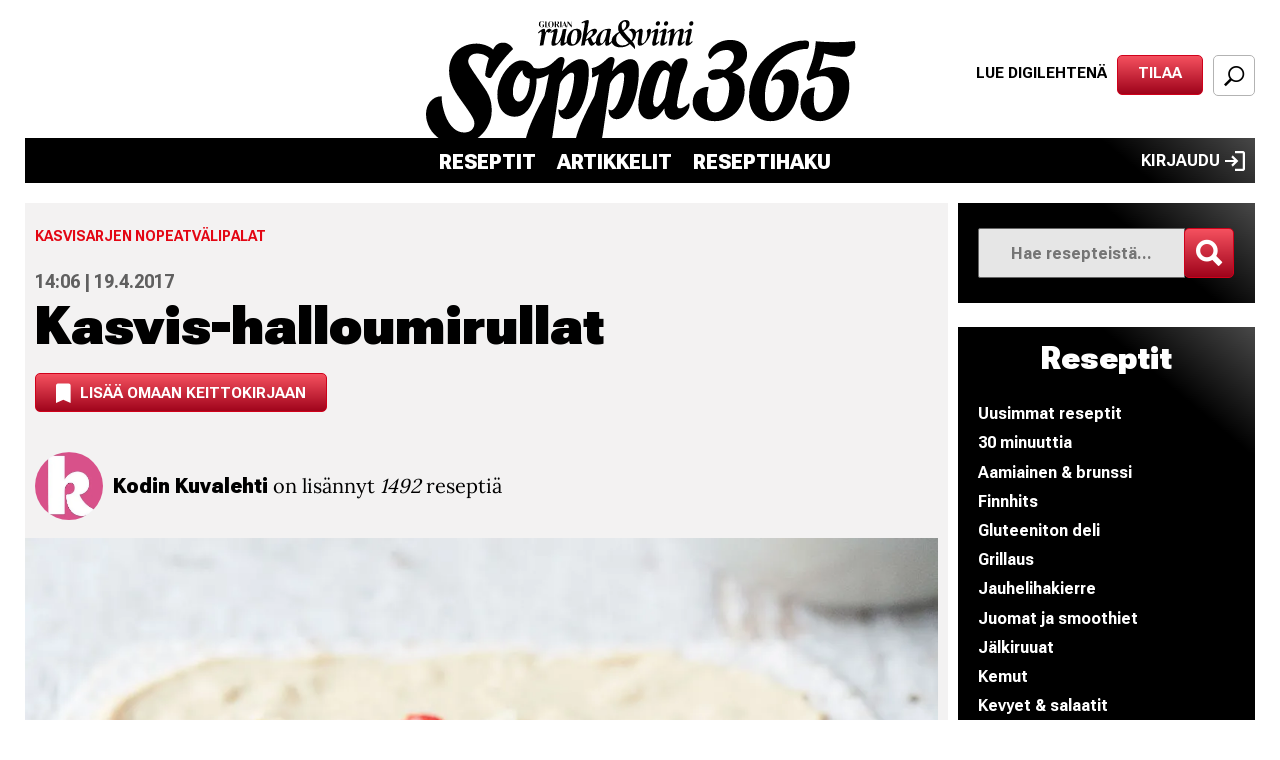

--- FILE ---
content_type: text/html; charset=UTF-8
request_url: https://www.soppa365.fi/reseptit/kasvis-arjen-nopeat-valipalat/kasvis-halloumirullat
body_size: 15558
content:
<!DOCTYPE html>
<html lang="fi" dir="ltr" prefix="og: https://ogp.me/ns#">
<head>

      <!-- Google Tag Manager -->
    <script>(function(w,d,s,l,i){w[l]=w[l]||[];w[l].push({'gtm.start':
          new Date().getTime(),event:'gtm.js'});var f=d.getElementsByTagName(s)[0],
        j=d.createElement(s),dl=l!='dataLayer'?'&l='+l:'';j.async=true;j.src=
        'https://sst.sanoma.fi/gtm.js?id='+i+dl;f.parentNode.insertBefore(j,f);
      })(window,document,'script','dataLayer','GTM-58SMHTN7');</script>
    <!-- End Google Tag Manager -->
  
  <meta charset="utf-8" />
<style>/* @see https://github.com/aFarkas/lazysizes#broken-image-symbol */.js img.lazyload:not([src]) { visibility: hidden; }/* @see https://github.com/aFarkas/lazysizes#automatically-setting-the-sizes-attribute */.js img.lazyloaded[data-sizes=auto] { display: block; width: 100%; }</style>
<meta name="description" content="Rullaa tortillan sisään itsetehtyä hummusta, paahdettuja kasviksia ja paistettua halloumia. Tätä parempaa kasviswrapia saa hakea!" />
<link rel="canonical" href="https://www.soppa365.fi/reseptit/kasvis-arjen-nopeat-valipalat/kasvis-halloumirullat" />
<link rel="shortlink" href="https://www.soppa365.fi/node/61746" />
<meta property="og:site_name" content="Soppa365" />
<meta property="og:type" content="article" />
<meta property="og:url" content="https://www.soppa365.fi/reseptit/kasvis-arjen-nopeat-valipalat/kasvis-halloumirullat" />
<meta property="og:title" content="Kasvis-halloumirullat" />
<meta property="og:description" content="Rullaa tortillan sisään itsetehtyä hummusta, paahdettuja kasviksia ja paistettua halloumia. Tätä parempaa kasviswrapia saa hakea!" />
<meta property="og:image" content="https://images.soppa365.fi/2fuL8CFmCeryfHzoKPglTBpDU9E=/1200x630/smart/soppa365.fi/s3fs-public/recipe_main_media/kasvistortilla.jpg?itok=MDyfr4sq" />
<meta property="og:updated_time" content="2017-05-24T17:29:41+03:00" />
<meta property="article:published_time" content="2017-04-19T14:06:34+03:00" />
<meta property="article:modified_time" content="2017-05-24T17:29:41+03:00" />
<meta name="twitter:card" content="summary_large_image" />
<meta name="twitter:description" content="Rullaa tortillan sisään itsetehtyä hummusta, paahdettuja kasviksia ja paistettua halloumia. Tätä parempaa kasviswrapia saa hakea!" />
<meta name="twitter:title" content="Kasvis-halloumirullat | Soppa365" />
<meta name="twitter:image" content="https://images.soppa365.fi/2fuL8CFmCeryfHzoKPglTBpDU9E=/1200x630/smart/soppa365.fi/s3fs-public/recipe_main_media/kasvistortilla.jpg?itok=MDyfr4sq" />
<meta name="Generator" content="Drupal 11 (https://www.drupal.org)" />
<meta name="MobileOptimized" content="width" />
<meta name="HandheldFriendly" content="true" />
<meta name="viewport" content="width=device-width, initial-scale=1.0" />
<link rel="icon" href="/themes/custom/soppa365/favicon.ico" type="image/vnd.microsoft.icon" />

    <title>Kasvis-halloumirullat | Soppa365</title>
    <link rel="stylesheet" media="all" href="/css/css_Wk_0G4qoTOLBCZT99XdGw158EbJhtbdqWvaHzMvRhDk.css?delta=0&amp;language=fi&amp;theme=soppa365&amp;include=[base64]" />
<link rel="stylesheet" media="all" href="/css/css_xSEiO_71flmPFuEnQCxsNMybEMrqBBfpfVb4tuyS3Gk.css?delta=1&amp;language=fi&amp;theme=soppa365&amp;include=[base64]" />

      
</head>
<body class="path-node page-node-type-recipe">

  <!-- Google Tag Manager (noscript) -->
  <noscript><iframe src="https://sst.sanoma.fi/ns.html?id=GTM-58SMHTN7"
                    height="0" width="0" style="display:none;visibility:hidden"></iframe></noscript>
  <!-- End Google Tag Manager (noscript) -->

<a href="#main-content" class="visually-hidden focusable skip-link">
  Hyppää pääsisältöön
</a>

  <div class="dialog-off-canvas-main-canvas" data-off-canvas-main-canvas>
    
<div id="ad_takeover" class="full-page-ad-takeover">
    <div class="region region-full-page-ad-takeover">
    <div id="block-soppa365-sbase-cts-cover" class="block block-sbase-cts-cover">
  
    
      <div class="sadblob-loading cts-wrapper" data-ad-position="cover"></div>

  </div>

  </div>

</div>

<div id="page-top">
  

  <header class="header" id="header" role="banner">
    <div class="container">
      <div class="region first">
        
      </div>

      <div class="region second">
          <div class="region region-header-2">
    <div id="block-soppa365-sitebranding" class="block block-system block-system-branding-block">
  
    
        <a href="/" rel="home" class="site-logo">
      <img src="/themes/custom/soppa365/logo.svg" alt="Etusivu" />
    </a>
      </div>
<div id="block-soppa365-headermobilelogo" class="block block-sbase-blocks block-sbase-blocks-header-mobile-logo">
  
    
      <a href="/" title="Etusivu" rel="home" id="logo-mobile">
  <img src="/themes/custom/soppa365/logo-invert-header.svg" alt="Etusivu" />
</a>

  </div>

  </div>

      </div>

      <div class="region third">
        

<div class="region region-header-3 region-header-links">
      <div id="block-soppa365-magazinecoversheader" class="block block-sbase-magazine-covers block-sbase-magazine-covers-header">
  
    
        <div class="block block-sbase-digilehdet first odd block-sbase-digilehdet-sbase-digilehdet-magazine-header">
    <div class="digital-magazine digital-magazine--header">
      <a href="https://www.digilehdet.fi/gloriaruokareplica/86320567-7ccc-4b6a-b18e-de493907ebd8" target="_blank" class="digital-magazine__link sanoma-button" rel="noopener noreferrer">
        Lue digilehtenä
      </a>
    </div>
  </div>

  <div class="block block-sbase-site even block-sbase-site-sbase-site-header-link">
    <a href="https://tilaa.sanoma.fi/glorian-ruoka-viini-soppa?showPaymentPeriodList=true&amp;showOfferDetails=true&amp;offer=6&amp;defaultAid=true" class="header-action-link sanoma-button highlighted" target="_blank" rel="noopener noreferrer">
      Tilaa
    </a>
  </div>


  </div>

  
  <button id="search-toggle" class="sanoma-button large no-title active search search-toggle">
    <span class="text">
      Etsi
    </span>
  </button>
</div>

      </div>
    </div>
  </header>

  <div id="navigation">
    <div class="container">
      <div id="skyscraper-r">
          <div class="region region-skyscraper-r">
    <div id="block-soppa365-soppa365-sbase-cts-11" class="block block-sbase-cts block-sbase-cts11">
  
    
        
      <div class="cts-wrapper__row-wrapper">
  <div class="sadblob-loading cts-wrapper" data-ad-position="side01"></div>
  </div>

  
  
  </div>

  </div>

      </div>

      <div class="inner-wrapper">
        <div class="inner">
          <div class="region first">
            <div class="menu-toggle">
              <button id="sidebar-main-toggle" aria-expanded="false">
                <span class="text">
                  Valikko
                </span>
              </button>
            </div>
          </div>

          <div class="region second">
            <nav id="main-menu" role="navigation">
                <div class="region region-navigation">
    <nav role="navigation" aria-labelledby="block-soppa365-mainmenu-menu" id="block-soppa365-mainmenu" class="block block-menu navigation menu--main">
            
  <h2 class="visually-hidden" id="block-soppa365-mainmenu-menu">Päävalikko</h2>
  

        


                <ul class="menu menu--level-1">
                    <li class="menu-item">
        <a href="/reseptit/uusimmat" title="" data-drupal-link-system-path="reseptit/uusimmat">Reseptit</a>
              </li>
                <li class="menu-item">
        <a href="/alue/artikkelit" title="" data-drupal-link-system-path="taxonomy/term/1">Artikkelit</a>
              </li>
                <li class="menu-item">
        <a href="/reseptihaku" title="" data-drupal-link-system-path="reseptihaku">Reseptihaku</a>
              </li>
        </ul>
  


  </nav>

  </div>

            </nav>
              <div class="region region-header-2">
    <div id="block-soppa365-sitebranding" class="block block-system block-system-branding-block">
  
    
        <a href="/" rel="home" class="site-logo">
      <img src="/themes/custom/soppa365/logo.svg" alt="Etusivu" />
    </a>
      </div>
<div id="block-soppa365-headermobilelogo" class="block block-sbase-blocks block-sbase-blocks-header-mobile-logo">
  
    
      <a href="/" title="Etusivu" rel="home" id="logo-mobile">
  <img src="/themes/custom/soppa365/logo-invert-header.svg" alt="Etusivu" />
</a>

  </div>

  </div>

          </div>

          <div class="region third">
            <div class="inline-children">
              <div class="menu-toggle">
                <button id="search-toggle" class="search" aria-expanded="false">
                  <span class="text">
                    Etsi
                  </span>
                </button>
              </div>
                <div class="region region-navigation-r">
    <div id="block-soppa365-saculogin" class="block block-sbase-sso block-sbase-sso-sacu-login">
  
    
        <a href="/sacu/login">
    Kirjaudu
    <svg width="20" height="20" viewBox="0 0 20 20" fill="none" xmlns="http://www.w3.org/2000/svg">
<path d="M10 20V17.7778H17.7778V2.22222H10V0H17.7778C18.3889 0 18.9122 0.217778 19.3478 0.653333C19.7833 1.08889 20.0007 1.61185 20 2.22222V17.7778C20 18.3889 19.7826 18.9122 19.3478 19.3478C18.913 19.7833 18.3896 20.0007 17.7778 20H10ZM7.77778 15.5556L6.25 13.9444L9.08333 11.1111H0V8.88889H9.08333L6.25 6.05555L7.77778 4.44444L13.3333 10L7.77778 15.5556Z" fill="black"/>
</svg>

  </a>

  </div>

  </div>

            </div>
          </div>
        </div>

        <div id="header-search-form">
            <div class="region region-search-form">
    <div class="views-exposed-form bef-exposed-form js-search-form block block-sbase-search block-sbase-search-recipe-search-block" data-bef-auto-submit-full-form="" data-bef-auto-submit="" data-bef-auto-submit-delay="500" data-bef-auto-submit-minimum-length="3" data-drupal-selector="views-exposed-form-recipe-search-recipe-search" id="block-soppa365-recipesearchblock">
  
    
      <form action="/reseptihaku" method="get" id="views-exposed-form-recipe-search-recipe-search" accept-charset="UTF-8">
  <div class="form--inline clearfix">
  <div class="search-container js-form-wrapper form-wrapper" data-drupal-selector="edit-search-container" id="edit-search-container--2"><div class="js-form-item form-item js-form-type-textfield form-type-textfield js-form-item-search-term form-item-search-term">
      <label for="edit-search-term--2">Hae</label>
        <input placeholder="Hae resepteistä..." class="no-input-value form-text" data-drupal-selector="edit-search-term" type="text" id="edit-search-term--2" name="search_term" value="" size="30" maxlength="128" />

      <span class="field-suffix"><div class="clear hidden" id="clear-input" tabindex="0" role="button" aria-label="Clear" search input></div></span>
        </div>
<div data-drupal-selector="edit-actions" class="form-actions js-form-wrapper form-wrapper" id="edit-actions--2"><input data-bef-auto-submit-click="" data-drupal-selector="edit-submit-recipe-search-2" type="submit" id="edit-submit-recipe-search--2" value="Hae" class="button js-form-submit form-submit" />
</div>
</div>

</div>

</form>

  </div>

  </div>

        </div>
      </div>
    </div>
  </div>

  <div id="mobile-header" class="column">
    <div class="container">
      

<div class="region region-header-3 region-header-links">
      <div id="block-soppa365-magazinecoversheader" class="block block-sbase-magazine-covers block-sbase-magazine-covers-header">
  
    
        <div class="block block-sbase-digilehdet first odd block-sbase-digilehdet-sbase-digilehdet-magazine-header">
    <div class="digital-magazine digital-magazine--header">
      <a href="https://www.digilehdet.fi/gloriaruokareplica/86320567-7ccc-4b6a-b18e-de493907ebd8" target="_blank" class="digital-magazine__link sanoma-button" rel="noopener noreferrer">
        Lue digilehtenä
      </a>
    </div>
  </div>

  <div class="block block-sbase-site even block-sbase-site-sbase-site-header-link">
    <a href="https://tilaa.sanoma.fi/glorian-ruoka-viini-soppa?showPaymentPeriodList=true&amp;showOfferDetails=true&amp;offer=6&amp;defaultAid=true" class="header-action-link sanoma-button highlighted" target="_blank" rel="noopener noreferrer">
      Tilaa
    </a>
  </div>


  </div>

  
  <button id="search-toggle" class="sanoma-button large no-title active search search-toggle">
    <span class="text">
      Etsi
    </span>
  </button>
</div>

    </div>
  </div>
</div>

<div id="page-between" class="ad-only-region">
    <div class="region region-page-between">
    <div id="block-soppa365-soppa365-sbase-cts-1" class="block block-sbase-cts block-sbase-cts1">
  
    
        
      <div class="cts-wrapper__row-wrapper">
  <div class="sadblob-loading cts-wrapper" data-ad-position="top"></div>
  </div>

  
  
  </div>
<div id="block-soppa365-soppa365-sbase-cts-14" class="block block-sbase-cts block-sbase-cts14">
  
    
        
      <div class="cts-wrapper__row-wrapper">
  <div class="sadblob-loading cts-wrapper" data-ad-position="mobitop"></div>
  </div>

  
  
  </div>

  </div>

</div>

<div id="page-bottom">

  

    <div class="region region-highlighted">
    <div data-drupal-messages-fallback class="hidden"></div>

  </div>


  <main role="main" id="main">
    <div id="content"  class="sidebar-right">

      <a id="main-content" tabindex="-1"></a>

        <div class="region region-content">
    <div id="block-soppa365-system-main" class="block block-system block-system-main-block">
  
    
      

<article class="node node--type-recipe node--promoted node--view-mode-full">
  <div class="region main">
    
    
      <div class="field field--name-field-recipe-category field--type-entity-reference field--label-hidden field__items">
              <div class="field__item"><a href="/reseptit/kategoria/kasvis" hreflang="fi">Kasvis</a></div>
              <div class="field__item"><a href="/reseptit/kategoria/arjen-nopeat" hreflang="fi">Arjen nopeat</a></div>
              <div class="field__item"><a href="/reseptit/kategoria/valipalat" hreflang="fi">Välipalat</a></div>
          </div>
  

    <div class="field--name-post-date">
      14:06 | 19.4.2017
    </div>

    <div class="field--name-title">
      <h1>
        <span class="field field--name-title field--type-string field--label-hidden">Kasvis-halloumirullat</span>

      </h1>
    </div>

    <div class="sbase-recipe-collection-button--title">
  <a href="/sbase-recipe-collection/61746/select" class="sbase-recipe-collection-button__button use-ajax sanoma-button highlighted large save recipe-61746" data-dialog-type="modal" data-dialog-options={&quot;width&quot;:&quot;auto&quot;,&quot;classes&quot;:{&quot;ui-dialog&quot;:&quot;recipe-collection-popup&quot;}} >
        <span class="sbase-recipe-collection-button__text">
      Lisää omaan keittokirjaan
    </span>
  </a>
</div>


          <div class="author-with-recipe-info">
        
            <div class="field field--name-field-avatar-image field--type-entity-reference field--label-hidden field__item"><article class="media--type-image media--view-mode-small-square">
  
      
            <div class="field field--name-field-media-image field--type-image field--label-hidden field__item">    <picture>
                  <source srcset="https://images.soppa365.fi/e-6-ZppuwYOIMjWZDK8l-U5aPm4=/265x265/smart/soppa365.fi/s3fs-public/avatars/sp5452418e7ed437.90288396.jpg?itok=lNI0Ks-G 1x" media="(min-width: 1230px)" type="image/jpeg" width="256" height="256"/>
              <source srcset="https://images.soppa365.fi/e-6-ZppuwYOIMjWZDK8l-U5aPm4=/265x265/smart/soppa365.fi/s3fs-public/avatars/sp5452418e7ed437.90288396.jpg?itok=lNI0Ks-G 1x" media="(min-width: 960px) and (max-width: 1229px)" type="image/jpeg" width="256" height="256"/>
              <source srcset="https://images.soppa365.fi/t2XD59I7H5nR10NgXRO-Hv3b9lg=/465x465/smart/soppa365.fi/s3fs-public/avatars/sp5452418e7ed437.90288396.jpg?itok=ckTliVEB 1x" media="(min-width: 631px) and (max-width: 959px)" type="image/jpeg" width="256" height="256"/>
              <source srcset="https://images.soppa365.fi/IzR6mR_GmRz2bd9ucpyAeEHmJTg=/300x300/smart/soppa365.fi/s3fs-public/avatars/sp5452418e7ed437.90288396.jpg?itok=K4OnrFNy 1x" media="(min-width: 480px) and (max-width: 630px)" type="image/jpeg" width="256" height="256"/>
              <source srcset="https://images.soppa365.fi/IzR6mR_GmRz2bd9ucpyAeEHmJTg=/300x300/smart/soppa365.fi/s3fs-public/avatars/sp5452418e7ed437.90288396.jpg?itok=K4OnrFNy 1x" media="(min-width: 320px) and (max-width: 479px)" type="image/jpeg" width="256" height="256"/>
                  <img loading="lazy" width="256" height="256" src="https://images.soppa365.fi/t2XD59I7H5nR10NgXRO-Hv3b9lg=/465x465/smart/soppa365.fi/s3fs-public/avatars/sp5452418e7ed437.90288396.jpg?itok=ckTliVEB" />

  </picture>

</div>
      
      </article>
</div>
      <div class="author-with-recipe-info__stats">
  <div>
    <span>
      Kodin Kuvalehti
    </span>
    on lisännyt <em class="placeholder">1492</em> reseptiä 
  </div>
</div>

      </div>
    
    
      <div class="field field--name-field-main-media field--type-entity-reference field--label-hidden field__items">
      <div class="field__item"><article class="media--type-image media--view-mode-default">
  
      
            <div class="field field--name-field-media-image field--type-image field--label-hidden field__item">    <picture>
                  <source srcset="https://images.soppa365.fi/_KuHbwMsVQemCYydQHRHgaT7fAQ=/1230x0/smart/soppa365.fi/s3fs-public/recipe_main_media/kasvistortilla.jpg?itok=IR6hRyWw 1x" media="(min-width: 1230px)" type="image/jpeg" width="1230" height="783"/>
              <source srcset="https://images.soppa365.fi/_KuHbwMsVQemCYydQHRHgaT7fAQ=/1230x0/smart/soppa365.fi/s3fs-public/recipe_main_media/kasvistortilla.jpg?itok=IR6hRyWw 1x" media="(min-width: 960px) and (max-width: 1229px)" type="image/jpeg" width="1230" height="783"/>
              <source srcset="https://images.soppa365.fi/_KuHbwMsVQemCYydQHRHgaT7fAQ=/1230x0/smart/soppa365.fi/s3fs-public/recipe_main_media/kasvistortilla.jpg?itok=IR6hRyWw 1x" media="(min-width: 631px) and (max-width: 959px)" type="image/jpeg" width="1230" height="783"/>
              <source srcset="https://images.soppa365.fi/QXJV8ZfVpPiL8OpMd_gHt8z7pTs=/890x0/smart/soppa365.fi/s3fs-public/recipe_main_media/kasvistortilla.jpg?itok=qofZ1qxq 1x" media="(min-width: 480px) and (max-width: 630px)" type="image/jpeg" width="1230" height="783"/>
              <source srcset="https://images.soppa365.fi/QXJV8ZfVpPiL8OpMd_gHt8z7pTs=/890x0/smart/soppa365.fi/s3fs-public/recipe_main_media/kasvistortilla.jpg?itok=qofZ1qxq 1x" media="(min-width: 320px) and (max-width: 479px)" type="image/jpeg" width="1230" height="783"/>
                  <img loading="eager" width="1230" height="783" src="https://images.soppa365.fi/_KuHbwMsVQemCYydQHRHgaT7fAQ=/1230x0/smart/soppa365.fi/s3fs-public/recipe_main_media/kasvistortilla.jpg?itok=IR6hRyWw" />

  </picture>

</div>
      
      </article>
</div>
    </div>
  
    
            <div class="field field--name-field-author field--type-entity-reference field--label-hidden field__item">OHJE Laura Kaapro KUVA Piia Arnould</div>
      
  </div>

  <div class="region main2">
    
            <div class="clearfix text-formatted field field--name-field-summary field--type-text-long field--label-hidden field__item"><p>Rullaa tortillan sisään itsetehtyä hummusta, paahdettuja kasviksia ja paistettua halloumia. Tätä parempaa kasviswrapia saa hakea!</p>
</div>
      
    

    <div class="group-inside-node-body">
        
      <div class="cts-wrapper__row-wrapper">
  <div class="sadblob-loading cts-wrapper" data-ad-position="contentfeedhigh"></div>
    <div class="cts-wrapper__info-text">Sisältö jatkuu mainoksen alla</div>
  </div>

  
    
      <div class="cts-wrapper__row-wrapper">
  <div class="sadblob-loading cts-wrapper" data-ad-position="mobicontentfeedhigh"></div>
    <div class="cts-wrapper__info-text">Sisältö jatkuu mainoksen alla</div>
  </div>

  
  
    </div>

    <div class="group-recipe-info">
      
  <div class="field field--name-field-recipe-servings-text field--type-string field--label-hidden">
    <div class="field__items">
      <div class="field__item">
        4
      </div>
    </div>
  </div>

      
  <div class="field field--name-field-recipe-cooking-time-text field--type-string field--label-hidden">
    <div class="field__items">
      <div class="field__item">
        30 min
      </div>
    </div>
  </div>

      
  <div class="field field--name-field-recipe-difficulty field--type-list-integer field--label-hidden">
    <div class="field__items">
      <div class="field__item">
        Keskivaikea
      </div>
    </div>
  </div>

    </div>

    <div class="field-name-recipe-ingredients">
      <div class="group-recipe-ingredients">
        <div class="group-horizontal">
          <h3><span class="field field--name-title field--type-string field--label-hidden">Kasvis-halloumirullat</span>
</h3>
          <div class="recipe-buttons-wrapper">
            <div class="sbase-recipe-collection-button--content ">
  <a href="/sbase-recipe-collection/61746/select" class="sbase-recipe-collection-button__button use-ajax recipe-61746" data-dialog-type="modal" data-dialog-options={&quot;width&quot;:&quot;auto&quot;,&quot;classes&quot;:{&quot;ui-dialog&quot;:&quot;recipe-collection-popup&quot;}} >
          <span class="sbase-recipe-collection-button__icon">
        <svg width="44" height="44" viewBox="0 0 44 44" fill="none" xmlns="http://www.w3.org/2000/svg">
          <rect width="44" height="44" rx="22" fill="#939393"/>
          <path d="M13.4648 12.0436C13.4648 11.258 14.1017 10.6211 14.8874 10.6211H29.1128C29.8984 10.6211 30.5353 11.258 30.5353 12.0436V31.8631C30.5353 32.4662 29.832 32.7956 29.3687 32.4095L22.0001 26.269L14.6315 32.4095C14.1682 32.7956 13.4648 32.4662 13.4648 31.8631V12.0436Z" stroke="white" stroke-width="2.0625" stroke-linejoin="round"/>
        </svg>
      </span>
        <span class="sbase-recipe-collection-button__text">
      Lisää kokoelmaan
    </span>
  </a>
</div>

            <div class="sbase-like-button no-count" data-entity-type="node" data-entity-id="61746">
  <button class="sbase-like-button__button" aria-pressed="false">
    <span class="sbase-like-button__icon">
      <svg width="44" height="44" viewBox="0 0 44 44" fill="none" xmlns="http://www.w3.org/2000/svg">
        <rect width="44" height="44" rx="22" fill="#939393"/>
        <path d="M16.3066 12.04H16.3213C17.1166 12.0316 17.9068 12.1912 18.6445 12.5107C19.3822 12.8303 20.0542 13.3033 20.6191 13.9043L20.6211 13.9072L21.4512 14.7812L21.9678 15.3242L22.4834 14.7812L23.1641 14.0645L23.1699 14.0576C24.2286 12.9135 25.6386 12.2184 27.1357 12.0908C28.539 11.9713 29.94 12.3576 31.1113 13.1865L31.3428 13.3584C32.0293 13.9176 32.5983 14.6254 33.0098 15.4375C33.4234 16.254 33.6679 17.1564 33.7256 18.083C33.7832 19.0095 33.6521 19.938 33.3428 20.8057C33.0335 21.6729 32.5536 22.4582 31.9365 23.1104L23.2197 32.2969C23.0522 32.4735 22.8548 32.6109 22.6406 32.7041C22.4265 32.7972 22.1981 32.8443 21.9688 32.8438H21.9658C21.7365 32.8443 21.5081 32.7972 21.2939 32.7041C21.0798 32.6109 20.8824 32.4735 20.7148 32.2969V32.2959L12.1641 23.2939C11.5543 22.6443 11.0714 21.8714 10.7451 21.0195C10.4184 20.1664 10.2558 19.2518 10.2676 18.3301V18.3262C10.2735 17.4883 10.4364 16.6603 10.7461 15.8906C11.0558 15.121 11.5056 14.4251 12.0684 13.8428C12.6311 13.2605 13.2957 12.8028 14.0225 12.4941C14.7491 12.1856 15.5254 12.0319 16.3066 12.04ZM16.2803 12.3564C14.7646 12.3551 13.3148 12.9746 12.2363 14.0723C11.6859 14.6301 11.2509 15.2979 10.9541 16.0332C10.6581 16.7666 10.5061 17.5539 10.5059 18.3486C10.4978 19.2149 10.6526 20.0755 10.9629 20.8799C11.2734 21.6845 11.7339 22.419 12.3184 23.0391L12.3193 23.041L20.8701 32.043C21.0113 32.1924 21.1814 32.3133 21.3711 32.3965C21.5615 32.4799 21.767 32.5234 21.9756 32.5234C22.1843 32.5234 22.3906 32.48 22.5811 32.3965C22.7713 32.313 22.9416 32.1911 23.083 32.041L23.082 32.04L31.8057 22.8486H31.8066L31.8105 22.8438C32.3908 22.22 32.838 21.4759 33.123 20.6621C33.4081 19.8483 33.5249 18.9809 33.4688 18.1172C33.4182 17.2456 33.19 16.3943 32.7979 15.6211C32.4047 14.8462 31.856 14.1664 31.1865 13.6309L31.1787 13.625L30.9551 13.46C29.8248 12.6634 28.4634 12.2898 27.0938 12.4121C25.6344 12.5425 24.2771 13.2255 23.2715 14.3242L22.0391 15.6562C22.0262 15.6699 22.0129 15.6793 22.001 15.6846C21.9893 15.6897 21.9781 15.6914 21.9678 15.6914C21.9573 15.6914 21.9454 15.6898 21.9336 15.6846C21.9217 15.6793 21.9084 15.6699 21.8955 15.6562L21.8936 15.6543L20.4824 14.1689L20.4805 14.166L20.2695 13.957C19.1918 12.9375 17.786 12.3617 16.3164 12.3564H16.2803Z" fill="#101820" stroke="white" stroke-width="1.42254"/>
      </svg>
    </span>
    <span class="sbase-like-button__text">
              Like
          </span>
    <span class="sbase-like-button__count">0</span>
  </button>
</div>

          </div>
        </div>

                  <div class="group-tab-recipe-items">
            <h3>
              Ainesosat
            </h3>
          </div>
          
<div class="field field--name-field-recipe-items field--type-entity-reference-revisions field--label-hidden recipe-items">
  <div class="recipe-items__container">
            <div class="paragraph paragraph--type--recipe-items paragraph--view-mode--default recipe-items__item">
                  
            <div class="field field--name-field-recipe-item-amount field--type-string field--label-hidden field__item">4</div>
      
            <div class="field field--name-field-recipe-item-ingredient field--type-string field--label-hidden field__item">wrap-tortillaa</div>
      
            </div>

            <div class="paragraph paragraph--type--recipe-items paragraph--view-mode--default recipe-items__item">
                  
            <div class="field field--name-field-recipe-item-amount field--type-string field--label-hidden field__item">500</div>
      
            <div class="field field--name-field-recipe-item-unit field--type-string field--label-hidden field__item">g</div>
      
            <div class="field field--name-field-recipe-item-ingredient field--type-string field--label-hidden field__item">halloumijuustoa</div>
      
            </div>

            <div class="paragraph paragraph--type--recipe-items paragraph--view-mode--default recipe-items__item">
                  
            <div class="field field--name-field-recipe-item-ingredient field--type-string field--label-hidden field__item">oliiviöljyä paistamiseen</div>
      
            </div>

            <div class="paragraph paragraph--type--recipe-items paragraph--view-mode--default recipe-items__item">
                  
            <div class="field field--name-field-recipe-item-amount field--type-string field--label-hidden field__item">2</div>
      
            <div class="field field--name-field-recipe-item-ingredient field--type-string field--label-hidden field__item">tomaattia viipaleina</div>
      
            </div>

            <div class="paragraph paragraph--type--recipe-items paragraph--view-mode--default recipe-items__item">
                  
            <div class="field field--name-field-recipe-item-amount field--type-string field--label-hidden field__item">1</div>
      
            <div class="field field--name-field-recipe-item-unit field--type-string field--label-hidden field__item">ruukku</div>
      
            <div class="field field--name-field-recipe-item-ingredient field--type-string field--label-hidden field__item">lehtipersiljaa</div>
      
            </div>

            <div class="paragraph paragraph--type--recipe-items paragraph--view-mode--default recipe-items__item recipe-items__item--title-row">
                  
            <div class="field field--name-field-recipe-item-title field--type-string field--label-hidden field__item">Paahtokasvikset</div>
      
            </div>

            <div class="paragraph paragraph--type--recipe-items paragraph--view-mode--default recipe-items__item">
                  
            <div class="field field--name-field-recipe-item-amount field--type-string field--label-hidden field__item">2</div>
      
            <div class="field field--name-field-recipe-item-ingredient field--type-string field--label-hidden field__item">munakoisoa</div>
      
            </div>

            <div class="paragraph paragraph--type--recipe-items paragraph--view-mode--default recipe-items__item">
                  
            <div class="field field--name-field-recipe-item-amount field--type-string field--label-hidden field__item">1</div>
      
            <div class="field field--name-field-recipe-item-ingredient field--type-string field--label-hidden field__item">punainen paprika</div>
      
            </div>

            <div class="paragraph paragraph--type--recipe-items paragraph--view-mode--default recipe-items__item">
                  
            <div class="field field--name-field-recipe-item-amount field--type-string field--label-hidden field__item">1</div>
      
            <div class="field field--name-field-recipe-item-ingredient field--type-string field--label-hidden field__item">keltainen paprika</div>
      
            </div>

            <div class="paragraph paragraph--type--recipe-items paragraph--view-mode--default recipe-items__item">
                  
            <div class="field field--name-field-recipe-item-amount field--type-string field--label-hidden field__item">2</div>
      
            <div class="field field--name-field-recipe-item-unit field--type-string field--label-hidden field__item">rkl</div>
      
            <div class="field field--name-field-recipe-item-ingredient field--type-string field--label-hidden field__item">oliiviöljyä</div>
      
            </div>

            <div class="paragraph paragraph--type--recipe-items paragraph--view-mode--default recipe-items__item">
                  
            <div class="field field--name-field-recipe-item-amount field--type-string field--label-hidden field__item">1</div>
      
            <div class="field field--name-field-recipe-item-unit field--type-string field--label-hidden field__item">tl</div>
      
            <div class="field field--name-field-recipe-item-ingredient field--type-string field--label-hidden field__item">chilihiutaleita</div>
      
            </div>

            <div class="paragraph paragraph--type--recipe-items paragraph--view-mode--default recipe-items__item">
                  
            <div class="field field--name-field-recipe-item-amount field--type-string field--label-hidden field__item">1/2</div>
      
            <div class="field field--name-field-recipe-item-unit field--type-string field--label-hidden field__item">tl</div>
      
            <div class="field field--name-field-recipe-item-ingredient field--type-string field--label-hidden field__item">mustapippuria</div>
      
            </div>

            <div class="paragraph paragraph--type--recipe-items paragraph--view-mode--default recipe-items__item">
                  
            <div class="field field--name-field-recipe-item-amount field--type-string field--label-hidden field__item">1</div>
      
            <div class="field field--name-field-recipe-item-unit field--type-string field--label-hidden field__item">tl</div>
      
            <div class="field field--name-field-recipe-item-ingredient field--type-string field--label-hidden field__item">suolaa</div>
      
            </div>

            <div class="paragraph paragraph--type--recipe-items paragraph--view-mode--default recipe-items__item recipe-items__item--title-row">
                  
            <div class="field field--name-field-recipe-item-title field--type-string field--label-hidden field__item">Hummus</div>
      
            </div>

            <div class="paragraph paragraph--type--recipe-items paragraph--view-mode--default recipe-items__item">
                  
            <div class="field field--name-field-recipe-item-amount field--type-string field--label-hidden field__item">2</div>
      
            <div class="field field--name-field-recipe-item-unit field--type-string field--label-hidden field__item">tlk</div>
      
            <div class="field field--name-field-recipe-item-ingredient field--type-string field--label-hidden field__item">säilöttyjä kypsiä kikherneitä</div>
      
            </div>

            <div class="paragraph paragraph--type--recipe-items paragraph--view-mode--default recipe-items__item">
                  
            <div class="field field--name-field-recipe-item-amount field--type-string field--label-hidden field__item">3/4</div>
      
            <div class="field field--name-field-recipe-item-unit field--type-string field--label-hidden field__item">dl</div>
      
            <div class="field field--name-field-recipe-item-ingredient field--type-string field--label-hidden field__item">tahinia eli seesaminsiementahnaa</div>
      
            </div>

            <div class="paragraph paragraph--type--recipe-items paragraph--view-mode--default recipe-items__item">
                  
            <div class="field field--name-field-recipe-item-amount field--type-string field--label-hidden field__item">1/2</div>
      
            <div class="field field--name-field-recipe-item-unit field--type-string field--label-hidden field__item">dl</div>
      
            <div class="field field--name-field-recipe-item-ingredient field--type-string field--label-hidden field__item">sitruunamehua</div>
      
            </div>

            <div class="paragraph paragraph--type--recipe-items paragraph--view-mode--default recipe-items__item">
                  
            <div class="field field--name-field-recipe-item-amount field--type-string field--label-hidden field__item">2</div>
      
            <div class="field field--name-field-recipe-item-ingredient field--type-string field--label-hidden field__item">valkosipulinkynttä</div>
      
            </div>

            <div class="paragraph paragraph--type--recipe-items paragraph--view-mode--default recipe-items__item">
                  
            <div class="field field--name-field-recipe-item-amount field--type-string field--label-hidden field__item">2</div>
      
            <div class="field field--name-field-recipe-item-unit field--type-string field--label-hidden field__item">rkl</div>
      
            <div class="field field--name-field-recipe-item-ingredient field--type-string field--label-hidden field__item">oliiviöljyä</div>
      
            </div>

            <div class="paragraph paragraph--type--recipe-items paragraph--view-mode--default recipe-items__item">
                  
            <div class="field field--name-field-recipe-item-amount field--type-string field--label-hidden field__item">1</div>
      
            <div class="field field--name-field-recipe-item-unit field--type-string field--label-hidden field__item">dl</div>
      
            <div class="field field--name-field-recipe-item-ingredient field--type-string field--label-hidden field__item">kylmää vettä</div>
      
            </div>

            <div class="paragraph paragraph--type--recipe-items paragraph--view-mode--default recipe-items__item">
                  
            <div class="field field--name-field-recipe-item-amount field--type-string field--label-hidden field__item">1</div>
      
            <div class="field field--name-field-recipe-item-unit field--type-string field--label-hidden field__item">tl</div>
      
            <div class="field field--name-field-recipe-item-ingredient field--type-string field--label-hidden field__item">suolaa</div>
      
            </div>

      </div>
</div>


        
                  <div class="group-tab-recipe-instructions">
            <h3>
              Vaiheet
            </h3>
          </div>
          
            <div class="clearfix text-formatted field field--name-field-recipe-instructions field--type-text-long field--label-hidden field__item"><ol>
<li>Valmista paahtokasvikset. Pilko munakoisot ja paprikat reiluiksi paloiksi. Yhdistä niihin kulhossa öljy, chilihiutaleet ja mustapippuri. Kaada leivinpaperilla vuoratulle pellille.</li>
<li>Paahda kasviksia 240-asteisessa uunissa noin 25 minuuttia, kunnes ne saavat väriä. Ripottele valmiiden kasvisten pinnalle hieman suolaa.</li>
<li>Tee hummus kasvisten paahtuessa. Huuhtele kikherneet kylmällä vedellä siivilässä. Mittaa kikherneet, tahini, sitruunamehu, kuoritut valkosipulinkynnet ja oliiviöljy tehosekoittimen kulhoon. Surauta tasaiseksi tahnaksi. Lisää koneen käydessä kylmä vesi ohuena nauhana, ja käytä konetta niin kauan, että seos on aivan sileää. Mausta hummus suolalla.</li>
<li>Leikkaa halloumijuusto vajaan sentin vahvuisiksi viipaleiksi. Paista palat molemmin puolin oliiviöljyssä pannulla. Paista paloihin vain kaunis pinta. Ne saavat jäädä sisältä pehmeiksi.</li>
<li>Sivele tortillojen sisään hummusta. Jaa päälle paahdetut kasvikset, tomaattiviipaleet, paistettu halloumi ja tuoretta persiljaa. Rullaa wrapit tiukaksi kääröksi ja puolita veitsellä. Tarjoa heti.</li>
</ol>
<p>Vinkki! Voit rauhassa oikaista ja käyttää valmista hummusta.</p>
</div>
      
              </div>
    </div>

    

    

            <div class="digilehdet-magazine-text-link">
    <a href="https://tilaa.sanoma.fi/glorian-ruoka-viini-soppa?showPaymentPeriodList=true&amp;showOfferDetails=true&amp;offer=6&amp;defaultAid=true" class="digilehdet-magazine-text-link--link" target="_blank">
      Tilaa Glorian ruoka &amp; viini
    </a>
  </div>


        
      <div class="cts-wrapper__row-wrapper">
  <div class="sadblob-loading cts-wrapper" data-ad-position="banner01"></div>
  </div>

  
  
      </div>

  
      <div class="field field--name-field-recipe-tags field--type-entity-reference field--label-hidden field__items">
              <div class="field__item"><a href="/reseptit/avainsana/kasvis" hreflang="fi">kasvis</a></div>
              <div class="field__item"><a href="/reseptit/avainsana/halloumi" hreflang="fi">Halloumi</a></div>
              <div class="field__item"><a href="/reseptit/avainsana/tortilla" hreflang="fi">tortilla</a></div>
              <div class="field__item"><a href="/reseptit/avainsana/vegebaari-0" hreflang="fi">Vegebaari</a></div>
              <div class="field__item"><a href="/reseptit/avainsana/30-minuuttia" hreflang="fi">30 minuuttia</a></div>
          </div>
  

        <div class="cts-wrapper__multiple-row-wrapper">
  
      <div class="cts-wrapper__row-wrapper">
  <div class="sadblob-loading cts-wrapper" data-ad-position="rectangle1-1"></div>
  </div>

      <div class="cts-wrapper__row-wrapper">
  <div class="sadblob-loading cts-wrapper" data-ad-position="rectangle1-2"></div>
  </div>

  
      </div>
  

  
</article>

  </div>
<div class="views-element-container block block-views block-views-blockmost-popular-recipes-slider" id="block-soppa365-views-block-most-popular-recipes-slider">
  
      <h2>Suosituimmat</h2>
    
      <div><div class="slider-four-cols view--blazy view view-most-popular-recipes view-id-most_popular_recipes view-display-id-slider js-view-dom-id-a71db1546ceba77a25d78dae1e7590c0beaa8661ee31b5b064a5eb2dbd81a8bc">
  
    
      
      <div class="view-content">
      <div class="slick blazy slick--view slick--view--most-popular-recipes slick--view--most-popular-recipes--slider slick--view--most-popular-recipes-block-slider slick--optionset--most-popular-slider-recipes slick--multiple-view" data-blazy=""><div id="slick-cfa6326f4aa" data-slick="{&quot;count&quot;:5,&quot;total&quot;:5,&quot;mobileFirst&quot;:true,&quot;arrows&quot;:false,&quot;centerMode&quot;:true,&quot;lazyLoad&quot;:&quot;blazy&quot;,&quot;rows&quot;:0,&quot;slidesToShow&quot;:2,&quot;touchMove&quot;:false,&quot;responsive&quot;:[{&quot;breakpoint&quot;:770,&quot;settings&quot;:{&quot;arrows&quot;:false,&quot;centerMode&quot;:true,&quot;slidesToShow&quot;:3,&quot;touchMove&quot;:false,&quot;waitForAnimate&quot;:false}},{&quot;breakpoint&quot;:960,&quot;settings&quot;:{&quot;infinite&quot;:false,&quot;rows&quot;:0,&quot;slidesToShow&quot;:5,&quot;slidesToScroll&quot;:4,&quot;touchMove&quot;:false,&quot;waitForAnimate&quot;:false}}]}" class="slick__slider">  <div class="slick__slide slide slide--0 views-row">
<article class="node node--type-recipe node--view-mode-mini-teaser">
    <a href="/reseptit/kana/butter-chicken" tabindex="-1" aria-label="Lue lisää sisällöstä Butter chicken">
    <div class="node-mini_teaser__media media">
      
      <div class="field field--name-field-main-media field--type-entity-reference field--label-hidden field__items">
      <div class="field__item"><article class="media--type-image media--view-mode-mini-teaser">
  
      
            <div class="field field--name-field-media-image field--type-image field--label-hidden field__item">  <img loading="lazy" width="4644" height="6316" class="lazyload image-style-mini-square" data-src="https://images.soppa365.fi/yqFFsdgwGidDsn3wceptKhNE6dw=/175x175/smart/soppa365.fi/s3fs-public/recipe_main_media/butter_chicken.jpg?itok=_24QzM-b" />


</div>
      
      </article>
</div>
    </div>
  
    </div>
  </a>
  <div class="node-mini_teaser__category">
    
  </div>
  <div class="node-mini_teaser__title title">
    <a href="/reseptit/kana/butter-chicken">
      <h4 class="node__title node-title">
        <span class="field field--name-title field--type-string field--label-hidden">Butter chicken</span>

      </h4>
    </a>
  </div>

  </article>
</div>
  <div class="slick__slide slide slide--1 views-row">
<article class="node node--type-recipe node--view-mode-mini-teaser">
    <a href="/reseptit/kana/lyonin-kana" tabindex="-1" aria-label="Lue lisää sisällöstä Lyonin kana">
    <div class="node-mini_teaser__media media">
      
      <div class="field field--name-field-main-media field--type-entity-reference field--label-hidden field__items">
      <div class="field__item"><article class="media--type-image media--view-mode-mini-teaser">
  
      
            <div class="field field--name-field-media-image field--type-image field--label-hidden field__item">  <img loading="lazy" width="3648" height="5472" class="lazyload image-style-mini-square" data-src="https://images.soppa365.fi/uaIXihj7Pma8VS-sERZBY-TLFgc=/175x175/smart/soppa365.fi/s3fs-public/recipe_main_media/gr_kanahybridi16081.jpg?itok=cg8mfivn" />


</div>
      
      </article>
</div>
    </div>
  
    </div>
  </a>
  <div class="node-mini_teaser__category">
    
  </div>
  <div class="node-mini_teaser__title title">
    <a href="/reseptit/kana/lyonin-kana">
      <h4 class="node__title node-title">
        <span class="field field--name-title field--type-string field--label-hidden">Lyonin kana</span>

      </h4>
    </a>
  </div>

  </article>
</div>
  <div class="slick__slide slide slide--2 views-row">
<article class="node node--type-recipe node--view-mode-mini-teaser">
    <a href="/reseptit/kana-arjen-nopeat-keitot/ramen-eli-japanilainen-nuudelikeitto" tabindex="-1" aria-label="Lue lisää sisällöstä Ramen eli japanilainen nuudelikeitto">
    <div class="node-mini_teaser__media media">
      
      <div class="field field--name-field-main-media field--type-entity-reference field--label-hidden field__items">
      <div class="field__item"><article class="media--type-image media--view-mode-mini-teaser">
  
      
            <div class="field field--name-field-media-image field--type-image field--label-hidden field__item">  <img loading="lazy" width="978" height="1304" class="lazyload image-style-mini-square" data-src="https://images.soppa365.fi/hsU1-IHuRglXB0Cv0UmPT1ibWXQ=/175x175/smart/soppa365.fi/s3fs-public/recipe_main_media/7e7cbe45582ffd17b16c94f382501f51.jpg?itok=_mBT30V2" />


</div>
      
      </article>
</div>
    </div>
  
    </div>
  </a>
  <div class="node-mini_teaser__category">
    
  </div>
  <div class="node-mini_teaser__title title">
    <a href="/reseptit/kana-arjen-nopeat-keitot/ramen-eli-japanilainen-nuudelikeitto">
      <h4 class="node__title node-title">
        <span class="field field--name-title field--type-string field--label-hidden">Ramen eli japanilainen nuudelikeitto</span>

      </h4>
    </a>
  </div>

  </article>
</div>
  <div class="slick__slide slide slide--3 views-row">
<article class="node node--type-recipe node--view-mode-mini-teaser">
    <a href="/reseptit/suolainen-leivonta/vegaaninen-voileipakakku" tabindex="-1" aria-label="Lue lisää sisällöstä Vegaaninen voileipäkakku">
    <div class="node-mini_teaser__media media">
      
      <div class="field field--name-field-main-media field--type-entity-reference field--label-hidden field__items">
      <div class="field__item"><article class="media--type-image media--view-mode-mini-teaser">
  
      
            <div class="field field--name-field-media-image field--type-image field--label-hidden field__item">  <img loading="lazy" width="2135" height="2476" class="lazyload image-style-mini-square" data-src="https://images.soppa365.fi/3tvsy0RrAgoGDktEQW6QQkkf5hk=/175x175/smart/soppa365.fi/s3fs-public/recipe_main_media/vegevoileipakakku.jpg?itok=bSFdra9G" />


</div>
      
      </article>
</div>
    </div>
  
    </div>
  </a>
  <div class="node-mini_teaser__category">
    
  </div>
  <div class="node-mini_teaser__title title">
    <a href="/reseptit/suolainen-leivonta/vegaaninen-voileipakakku">
      <h4 class="node__title node-title">
        <span class="field field--name-title field--type-string field--label-hidden">Vegaaninen voileipäkakku</span>

      </h4>
    </a>
  </div>

  </article>
</div>
  <div class="slick__slide slide slide--4 views-row">
<article class="node node--type-recipe node--view-mode-mini-teaser">
    <a href="/reseptit/fantastinen-leipa" tabindex="-1" aria-label="Lue lisää sisällöstä Fantastinen leipä">
    <div class="node-mini_teaser__media media">
      
      <div class="field field--name-field-main-media field--type-entity-reference field--label-hidden field__items">
      <div class="field__item"><article class="media--type-image media--view-mode-mini-teaser">
  
      
            <div class="field field--name-field-media-image field--type-image field--label-hidden field__item">  <img loading="lazy" width="670" height="670" class="lazyload image-style-mini-square" data-src="https://images.soppa365.fi/rSQV2Azuz9rYUk9eGkXdAB6PXSs=/175x175/smart/soppa365.fi/s3fs-public/recipe_main_media/54c0dd422508a3.05861352.jpg?itok=j99G0UQr" />


</div>
      
      </article>
</div>
    </div>
  
    </div>
  </a>
  <div class="node-mini_teaser__category">
    
  </div>
  <div class="node-mini_teaser__title title">
    <a href="/reseptit/fantastinen-leipa">
      <h4 class="node__title node-title">
        <span class="field field--name-title field--type-string field--label-hidden">Fantastinen leipä</span>

      </h4>
    </a>
  </div>

  </article>
</div>
</div>
          <nav role="navigation" class="slick__arrow">
        <i class="icon ion-ios-arrow-left slick-prev" data-role="none" aria-label="Edellinen" tabindex="0"></i>
        <i class="icon ion-ios-arrow-right slick-next" data-role="none" aria-label="Seuraava" tabindex="0"></i>
      </nav>
    </div>

    </div>
  
          </div>
</div>

  </div>

  </div>


              <aside class="sidebar-right" role="complementary">
            <div class="region region-sidebar-right">
    <div class="views-exposed-form bef-exposed-form js-search-form block block-sbase-search block-sbase-search-recipe-search-block" data-bef-auto-submit-full-form="" data-bef-auto-submit="" data-bef-auto-submit-delay="500" data-bef-auto-submit-minimum-length="3" data-drupal-selector="views-exposed-form-recipe-search-recipe-search" id="block-soppa365-recipesearchblock-2">
  
    
      <form action="/reseptihaku" method="get" id="views-exposed-form-recipe-search-recipe-search" accept-charset="UTF-8">
  <div class="form--inline clearfix">
  <div class="search-container js-form-wrapper form-wrapper" data-drupal-selector="edit-search-container" id="edit-search-container"><div class="js-form-item form-item js-form-type-textfield form-type-textfield js-form-item-search-term form-item-search-term">
      <label for="edit-search-term">Hae</label>
        <input placeholder="Hae resepteistä..." class="no-input-value form-text" data-drupal-selector="edit-search-term" type="text" id="edit-search-term" name="search_term" value="" size="30" maxlength="128" />

      <span class="field-suffix"><div class="clear hidden" id="clear-input" tabindex="0" role="button" aria-label="Clear" search input></div></span>
        </div>
<div data-drupal-selector="edit-actions" class="form-actions js-form-wrapper form-wrapper" id="edit-actions"><input data-bef-auto-submit-click="" data-drupal-selector="edit-submit-recipe-search" type="submit" id="edit-submit-recipe-search" value="Hae" class="button js-form-submit form-submit" />
</div>
</div>

</div>

</form>

  </div>
<nav role="navigation" aria-labelledby="block-soppa365-recipes-2-menu" id="block-soppa365-recipes-2" class="block block-menu navigation menu--menu-recipes">
      
  <h2 id="block-soppa365-recipes-2-menu">Reseptit</h2>
  

        


                <ul class="menu menu--level-1">
                    <li class="menu-item">
        <a href="/teema/uusimmat-reseptit" title="" data-drupal-link-system-path="node/58751">Uusimmat reseptit</a>
              </li>
                <li class="menu-item">
        <a href="/teema/30-minuuttia" title="" data-drupal-link-system-path="node/58706">30 minuuttia</a>
              </li>
                <li class="menu-item">
        <a href="/teema/aamiainen-brunssi" title="" data-drupal-link-system-path="node/58707">Aamiainen &amp; brunssi</a>
              </li>
                <li class="menu-item">
        <a href="/teema/finnhits" title="" data-drupal-link-system-path="node/58710">Finnhits</a>
              </li>
                <li class="menu-item">
        <a href="/teema/gluteeniton-deli" title="" data-drupal-link-system-path="node/58709">Gluteeniton deli</a>
              </li>
                <li class="menu-item">
        <a href="/teema/grillaus" title="" data-drupal-link-system-path="node/58717">Grillaus</a>
              </li>
                <li class="menu-item">
        <a href="/teema/jauhelihakierre" title="" data-drupal-link-system-path="node/58718">Jauhelihakierre</a>
              </li>
                <li class="menu-item">
        <a href="/teema/juomat-ja-smoothiet" title="" data-drupal-link-system-path="node/58719">Juomat ja smoothiet</a>
              </li>
                <li class="menu-item">
        <a href="/teema/jalkiruuat" title="" data-drupal-link-system-path="node/58720">Jälkiruuat</a>
              </li>
                <li class="menu-item">
        <a href="/teema/kemut" title="" data-drupal-link-system-path="node/58722">Kemut</a>
              </li>
                <li class="menu-item">
        <a href="/teema/kevyet-salaatit" title="" data-drupal-link-system-path="node/58724">Kevyet &amp; salaatit</a>
              </li>
                <li class="menu-item">
        <a href="/teema/kot-kot" title="" data-drupal-link-system-path="node/58725">Kot kot</a>
              </li>
                <li class="menu-item">
        <a href="/teema/lasten-suosikit" title="" data-drupal-link-system-path="node/58726">Lasten suosikit</a>
              </li>
                <li class="menu-item">
        <a href="/teema/leivat-piirakat" title="" data-drupal-link-system-path="node/58729">Leivät &amp; piirakat</a>
              </li>
                <li class="menu-item">
        <a href="/teema/nuuka-kokki" title="" data-drupal-link-system-path="node/58730">Nuuka kokki</a>
              </li>
                <li class="menu-item">
        <a href="/teema/pastatehdas" title="" data-drupal-link-system-path="node/58739">Pastatehdas</a>
              </li>
                <li class="menu-item">
        <a href="/teema/pihvi-bbq" title="" data-drupal-link-system-path="node/58738">Pihvi &amp; BBQ</a>
              </li>
                <li class="menu-item">
        <a href="/teema/paivan-katiska" title="" data-drupal-link-system-path="node/58737">Päivän katiska</a>
              </li>
                <li class="menu-item">
        <a href="/teema/sokerileipuri" title="" data-drupal-link-system-path="node/58736">Sokerileipuri</a>
              </li>
                <li class="menu-item">
        <a href="/teema/sporttiruoka" title="" data-drupal-link-system-path="node/58732">Sporttiruoka</a>
              </li>
                <li class="menu-item">
        <a href="/teema/sailonta" title="" data-drupal-link-system-path="node/58731">Säilöntä</a>
              </li>
                <li class="menu-item">
        <a href="/teema/vegebaari" title="" data-drupal-link-system-path="node/58728">Vegebaari</a>
              </li>
                <li class="menu-item">
        <a href="/teema/viikonloppubistro" title="" data-drupal-link-system-path="node/58727">Viikonloppubistro</a>
              </li>
                <li class="menu-item">
        <a href="/reseptit/kategoria/vegaaninen" title="" data-drupal-link-system-path="taxonomy/term/10684">Vegaanisia herkkuja</a>
              </li>
        </ul>
  


  </nav>
<div id="block-soppa365-magazinecoverscontentsidebar" class="block block-sbase-magazine-covers block-sbase-magazine-covers-content-sidebar">
  
    
        <div class="digilehdet-magazine-covers content-sidebar">
    <div class="magazine">
      <div class="magazine_covers_image">
        <a href="https://tilaa.sanoma.fi/glorian-ruoka-viini-soppa?showPaymentPeriodList=true&amp;showOfferDetails=true&amp;offer=6&amp;defaultAid=true" target="_blank">
          <img src="https://images.soppa365.fi/6bDiqsvZXBugA-ugNgeOOElVBOw=/fit-in/210x271/center/middle/smart/soppa365.fi/s3fs-public/externals/656862b553cd7532a2ce6ed529ed86e9.png?itok=raUhL_Hq" alt="Glorian ruoka &amp; viini">
        </a>
      </div>
      <div class="magazine_covers_buttons">
        <a href="https://tilaa.sanoma.fi/glorian-ruoka-viini-soppa?showPaymentPeriodList=true&amp;showOfferDetails=true&amp;offer=6&amp;defaultAid=true" target="_blank" class="sanoma-button highlighted">
          Tilaa
        </a>
        <a href="https://www.digilehdet.fi/gloriaruokareplica/86320567-7ccc-4b6a-b18e-de493907ebd8" target="_blank" class="sanoma-button magazine_covers_link">
          Lue digilehtenä
        </a>
      </div>
    </div>
  </div>


  </div>

  </div>

        </aside>
      
    </div>

    
  </main>
      <div class="region region-content-post-3">
    <div id="block-soppa365-soppa365-sbase-cts-7" class="block block-sbase-cts block-sbase-cts7">
  
    
        
      <div class="cts-wrapper__row-wrapper">
  <div class="sadblob-loading cts-wrapper" data-ad-position="middlebanner02"></div>
  </div>

  
  
  </div>
<div id="block-soppa365-soppa365-sbase-cts-17" class="block block-sbase-cts block-sbase-cts17">
  
    
        
      <div class="cts-wrapper__row-wrapper">
  <div class="sadblob-loading cts-wrapper" data-ad-position="mobibottom"></div>
  </div>

  
  
  </div>

  </div>


  <div id="footer-wrapper">

    <div class="go-to-top">
      <button id="go-to-top-button" class="ion-ios-arrow-up">
        <span class="text">
          Back to beginning
        </span>
      </button>
    </div>

    <div class="footer-containers">
      <div class="footer-row-wrapper">
        <div class="footer-row">
          <div class="footer-container-first">
            <div class="footer-region region-first">
                <div class="region region-footer-1">
    <nav role="navigation" aria-labelledby="block-soppa365-sociallinks-menu" id="block-soppa365-sociallinks" class="block block-menu navigation menu--menu-social-links">
            
  <h2 class="visually-hidden" id="block-soppa365-sociallinks-menu">Social links</h2>
  

        
                <ul class="menu menu--level-1">
                    <li class="menu-item">
        <a href="https://www.facebook.com/soppa365/" title="Soppa365 Facebookissa!">Facebook</a>
                  <svg width="44" height="44" viewBox="0 0 44 44" fill="none" xmlns="http://www.w3.org/2000/svg">
<path d="M22 0C9.85 0 0 9.90063 0 22.1131C0 33.1998 8.125 42.3536 18.712 43.9528V27.974H13.269V22.1613H18.712V18.2935C18.712 11.8898 21.816 9.07842 27.111 9.07842C29.647 9.07842 30.988 9.26739 31.623 9.35383V14.4278H28.011C25.763 14.4278 24.978 16.5697 24.978 18.9841V22.1613H31.566L30.672 27.974H24.978V44C35.716 42.5355 44 33.3073 44 22.1131C44 9.90063 34.15 0 22 0Z" fill="black"/>
</svg>

              </li>
                <li class="menu-item">
        <a href="https://www.instagram.com/soppa365/?hl=fi" title="Soppa365 Instagramissa">Instagram</a>
                  <svg width="44" height="44" viewBox="0 0 44 44" fill="none" xmlns="http://www.w3.org/2000/svg">
<path d="M21.8023 0C1.58324 0 0 1.58324 0 21.8023V22.1977C0 42.4168 1.58324 44 21.8023 44H22.1977C42.4168 44 44 42.4168 44 22.1977V22C44 1.5972 42.4028 0 22 0H21.8023ZM17.6 4.4H26.4C38.6419 4.4 39.6 5.3581 39.6 17.6V26.4C39.6 38.6419 38.6419 39.6 26.4 39.6H17.6C5.3581 39.6 4.4 38.6419 4.4 26.4V17.6C4.4 5.3581 5.3581 4.4 17.6 4.4ZM32.9936 8.8C31.7781 8.8033 30.7967 9.79095 30.8 11.0064C30.8033 12.2219 31.7909 13.2033 33.0064 13.2C34.2219 13.1967 35.2033 12.2091 35.2 10.9936C35.1967 9.77806 34.2091 8.7967 32.9936 8.8ZM21.9742 11C15.9 11.0143 10.9857 15.9516 11 22.0258C11.0143 28.1 15.9516 33.0143 22.0258 33C28.1 32.9857 33.0143 28.0484 33 21.9742C32.9857 15.9 28.0484 10.9857 21.9742 11ZM21.985 15.4C25.6293 15.3912 28.5912 18.3407 28.6 21.985C28.6077 25.6293 25.6593 28.5912 22.015 28.6C18.3707 28.6088 15.4088 25.6604 15.4 22.015C15.3912 18.3707 18.3407 15.4088 21.985 15.4Z" fill="black"/>
</svg>

              </li>
        </ul>
  


  </nav>
<div id="block-soppa365-footerlogo" class="block block-sbase-blocks block-sbase-blocks-footer-logo">
  
    
      <div class="footer-logo">
  <a href="/" title="Etusivu" rel="home">
    <img src="/themes/custom/soppa365/logo-invert-new_footer.svg" alt="Etusivu" />
  </a>
</div>

  </div>
<nav role="navigation" aria-labelledby="block-soppa365-footermenu-menu" id="block-soppa365-footermenu" class="block block-menu navigation menu--footer">
            
  <h2 class="visually-hidden" id="block-soppa365-footermenu-menu">Footer menu</h2>
  

        


                <ul class="menu menu--level-1">
                    <li class="menu-item">
        <span onclick="utag.link({event_name:&#039;cmp_privacy_manager&#039;, event_action: &#039;show&#039;})">Evästeasetukset</span>
              </li>
                <li class="menu-item">
        <a href="https://oma.sanoma.fi/v2/tuote/glorian-ruoka-ja-viini" title="">Asiakaspalvelu</a>
              </li>
                <li class="menu-item">
        <a href="https://sanoma.fi/tietoa-meista/tietosuoja/evastekaytannot/" title="">Evästekäytännöt</a>
              </li>
                <li class="menu-item">
        <a href="https://www.sanoma.com/fi/responsible-disclosure-statement/" title="">Haavoittuvuustietojen vastuullinen ilmoittaminen</a>
              </li>
                <li class="menu-item">
        <a href="https://oma.sanoma.fi/asiakastuki/yleiset/kayttoehdot" title="">Käyttöehdot</a>
              </li>
                <li class="menu-item">
        <a href="http://media.sanoma.fi/" title="">Mediaopas</a>
              </li>
                <li class="menu-item">
        <a href="https://www.sanoma.fi/mita-teemme/tietosuoja/tietosuojalauseke/" title="">Tietosuoja</a>
              </li>
                <li class="menu-item">
        <a href="https://tilaa.sanoma.fi/glorian-ruoka-viini?defaultAid=true&amp;ref=tilaalinkki_footer" title="">Tilaa Glorian ruoka &amp; viini</a>
              </li>
                <li class="menu-item">
        <a href="https://www.soppa365.fi/artikkeli/toimitus">Toimituksen yhteystiedot</a>
              </li>
        </ul>
  


  </nav>

  </div>

            </div>
          </div>

           
                      <div class="footer-container-third">
              <div class="footer-region region-fifth">
                  <div class="region region-footer-3">
    <div id="block-soppa365-magazinecoversdigitalfooter" class="block block-sbase-magazine-covers block-sbase-magazine-covers-digital-footer">
  
    
      <div class="footer_magazine_digitalheat">
    <div class="left">
      <div id="footer_magazine_digitalheat_image_first" class="footer_magazine_digitalheat_image">
        <img src="/modules/custom/sbase_magazine_covers/images/digilehdet_symbol.svg" alt="Digital magazine image" />

      </div>
      <div id="footer_magazine_digitalheat_logo" class="footer_magazine_digitalheat_image">
        <a href="https://www.digilehdet.fi/gloriaruokareplica/86320567-7ccc-4b6a-b18e-de493907ebd8" target="_blank">
          <img src="/modules/custom/sbase_magazine_covers/images/digilehdet_logo.svg" alt="Digital magazine logo" />

        </a>
      </div>
    </div>

  <div class="right">
    <div id="footer_magazine_digitalheat_text" class="footer_magazine_digitalheat_text">
        Lue Glorian ruoka &amp; viini laitteella kuin laitteella missä ikinä tahdotkin.
      </div>
      <div id="footer_magazine_digitalheat_button" class="footer_magazine_digitalheat_button">
          <a href="https://www.digilehdet.fi/gloriaruokareplica/86320567-7ccc-4b6a-b18e-de493907ebd8" target="_blank" class="sanoma-button transparent">
            Lue digilehtenä
          </a>
      </div>
  </div>
</div>

  </div>
<div class="magazines-1 block block-sbase-magazine-covers block-sbase-magazine-covers-multiple-with-options" id="block-soppa365-magazinecoversmultiplewithoptions-2">
  
    
        <div class="digilehdet-magazine-covers">
          <div class="magazine">
                  <div class="magazine_covers_image">
            <a href="https://tilaa.sanoma.fi/glorian-ruoka-viini-soppa?showPaymentPeriodList=true&amp;showOfferDetails=true&amp;offer=6&amp;defaultAid=true" target="_blank">
              <img src="https://images.soppa365.fi/6bDiqsvZXBugA-ugNgeOOElVBOw=/fit-in/210x271/center/middle/smart/soppa365.fi/s3fs-public/externals/656862b553cd7532a2ce6ed529ed86e9.png?itok=raUhL_Hq" alt="Glorian ruoka &amp; viini">
            </a>
          </div>
        
        <div class="magazine_covers_buttons">
                      <div class="magazine_covers_name">
              
            </div>
          
          <a href="https://tilaa.sanoma.fi/glorian-ruoka-viini-soppa?showPaymentPeriodList=true&amp;showOfferDetails=true&amp;offer=6&amp;defaultAid=true" target="_blank" class="sanoma-button highlighted">
            Tilaa
          </a>

                  </div>
      </div>
      </div>


  </div>

  </div>

              </div>
            </div>
                  </div>
      </div>

      <div class="footer-row-wrapper">
        <div class="footer-container-underline">
          <div class="footer-region region-sixth">
            <div class="region region-footer-4">
              <div id="block-sbase-site-sbase-site-footer-logo" class="block block-sbase-site first odd block-sbase-site-sbase-site-footer-logo">
                <div class="logo-footer-secondary">
                  <div class="item">
                    <a href="http://sanoma.com/" id="sanoma-logo" target="_blank" rel="noopener noreferrer">
                      <svg id="logo_sanoma" xmlns="http://www.w3.org/2000/svg" viewBox="0 0 129.2 21.5">
                        <style>.text{fill-opacity:0}</style>
                        <path class="text" d="M1.4 1.2h126.5v19H1.4z"></path>
                        <path d="M118.6 7c-2.3 0-3.4 1.9-3.4 3.7s1.1 3.7 3.4 3.7c1.6 0 3.2-1.2 3.2-3.7S120.2 7 118.6 7zM75.4 7.1c-1.9 0-3.4 1.5-3.4 3.6s1.5 3.6 3.4 3.6 3.4-1.5 3.4-3.6-1.5-3.6-3.4-3.6zM32.4 7C30.1 7 29 9 29 10.8s1.1 3.7 3.4 3.7c1.6 0 3.2-1.2 3.2-3.7 0-2.6-1.5-3.8-3.2-3.8z"></path>
                        <path d="M0 0v21.5h129.2V0H0zm11.1 16.3c-1.7 0-3.8-.5-5.5-2.1l1.2-1.6s1.7 1.7 4.2 1.7c2.3 0 2.9-.8 2.9-1.4 0-1-1.6-1.1-3.2-1.4-2.2-.3-5-.7-5-3.2 0-1.9 2.3-3.2 4.9-3.2 2.1 0 3.6.5 5 1.7l-1.2 1.6S13 7 10.7 7c-2 .1-2.9 1-2.9 1.4 0 1 1.5 1.1 3.5 1.3 2.6.3 4.8.8 4.8 3.2-.1 1.9-2.1 3.4-5 3.4zm26.6-.3h-2.1v-1.2c-.8.9-1.9 1.5-3.3 1.5-3 0-5.3-2.5-5.3-5.5s2.3-5.5 5.3-5.5c1.5 0 2.6.6 3.3 1.5V5.5h2.1V16zm21.4 0H57v-5.3c0-2.2-1.3-3.6-3-3.6-1.8 0-3.3 1.4-3.3 3.9v5h-2.1V5.5h2.1v1.8c.6-1.3 2.2-2 3.7-2 2.4 0 4.8 1.5 4.8 5.2V16zm16.3.3c-3 0-5.5-2.5-5.5-5.5s2.5-5.5 5.5-5.5 5.5 2.5 5.5 5.5-2.5 5.5-5.5 5.5zm28.4-6.6V16h-2.1V9.7c0-2.5-1.2-2.7-1.7-2.7s-2 .2-2 2.8V16h-2.1V9.7c0-2.5-1.2-2.7-1.7-2.7-.4 0-1.9.1-1.9 2.7V16h-2.1V5.5h2v1.2c.6-1.1 1.8-1.4 2.5-1.4 1.2 0 2.2.6 2.7 1.7.7-1.3 2.1-1.7 2.9-1.7 1.6-.1 3.5.8 3.5 4.4zm20 6.3h-2.1v-1.2c-.8.9-1.9 1.5-3.3 1.5-3 0-5.3-2.5-5.3-5.5s2.3-5.5 5.3-5.5c1.5 0 2.6.6 3.3 1.5V5.5h2.1V16z"></path>
                      </svg>
                    </a>
                  </div>
                </div>
              </div>
              <div id="block-sbase-site-sbase-site-footer-text" class="block block-sbase-site even block-sbase-site-sbase-site-footer-text">
                <p class="copy">© Sanoma Media Finland Oy</p>
              </div>
              <div id="block-sbase-site-sbase-site-oba-text" class="block block-sbase-site odd block-sbase-site-sbase-site-oba-text">
                <a href="https://youronlinechoices.eu" class="oba-link" target="_blank" rel="noopener noreferrer">Käyttäytymiseen perustuva mainonta</a>
              </div>
              <div id="block-sbase-site-sbase-site-sustainable" class="block block-sbase-site last even block-sbase-site-sbase-site-sustainable">
                <a href="https://vastuullistajournalismia.fi/" class="sustainable-journalism-link" target="_blank" rel="noopener noreferrer"><span class="sustainable-journalism-link__text">Vastuullista journalismia</span>
                </a>
              </div>
            </div>
          </div>
        </div>
      </div>
    </div>
  </div>
</div>

<div id="sidebars-container">
  <div id="togglable-sidebar-main" class="togglable-sidebar">
      <div class="region region-toggle-sidebar-main">
    <nav role="navigation" aria-labelledby="block-soppa365-mainmenu-2-menu" id="block-soppa365-mainmenu-2" class="block block-menu navigation menu--main">
            
  <h2 class="visually-hidden" id="block-soppa365-mainmenu-2-menu">Main menu sidebar</h2>
  

        


                <ul class="menu menu--level-1">
                    <li class="menu-item">
        <a href="/reseptit/uusimmat" title="" data-drupal-link-system-path="reseptit/uusimmat">Reseptit</a>
              </li>
                <li class="menu-item">
        <a href="/alue/artikkelit" title="" data-drupal-link-system-path="taxonomy/term/1">Artikkelit</a>
              </li>
                <li class="menu-item">
        <a href="/reseptihaku" title="" data-drupal-link-system-path="reseptihaku">Reseptihaku</a>
              </li>
        </ul>
  


  </nav>
<div class="magazines-1 block block-sbase-magazine-covers block-sbase-magazine-covers-multiple-with-options" id="block-soppa365-magazinecoversmultiplewithoptions">
  
    
        <div class="digilehdet-magazine-covers">
          <div class="magazine">
                  <div class="magazine_covers_image">
            <a href="https://tilaa.sanoma.fi/glorian-ruoka-viini-soppa?showPaymentPeriodList=true&amp;showOfferDetails=true&amp;offer=6&amp;defaultAid=true" target="_blank">
              <img src="https://images.soppa365.fi/6bDiqsvZXBugA-ugNgeOOElVBOw=/fit-in/210x271/center/middle/smart/soppa365.fi/s3fs-public/externals/656862b553cd7532a2ce6ed529ed86e9.png?itok=raUhL_Hq" alt="Glorian ruoka &amp; viini">
            </a>
          </div>
        
        <div class="magazine_covers_buttons">
          
          <a href="https://tilaa.sanoma.fi/glorian-ruoka-viini-soppa?showPaymentPeriodList=true&amp;showOfferDetails=true&amp;offer=6&amp;defaultAid=true" target="_blank" class="sanoma-button highlighted">
            Tilaa
          </a>

                      <a href="https://www.digilehdet.fi/gloriaruokareplica/86320567-7ccc-4b6a-b18e-de493907ebd8" target="_blank" class="sanoma-button magazine_covers_link">
              Lue digilehtenä
            </a>
                  </div>
      </div>
      </div>


  </div>
<nav role="navigation" aria-labelledby="block-soppa365-sidebarextramenu-menu" id="block-soppa365-sidebarextramenu" class="block block-menu navigation menu--menu-menu-sidebar-extra">
            
  <h2 class="visually-hidden" id="block-soppa365-sidebarextramenu-menu">Sivupalkin ekstravalikko</h2>
  

        


                <ul class="menu menu--level-1">
                    <li class="menu-item">
        <a href="/artikkeli/toimitus" title="" data-drupal-link-system-path="node/58553">Toimitus</a>
              </li>
                <li class="menu-item">
        <a href="/artikkeli/anna-meille-palautetta" title="" data-drupal-link-system-path="node/58551">Palaute</a>
              </li>
                <li class="menu-item">
        <a href="https://www.digilehdet.fi/glorian-ruoka-viini" title="">Lue Glorian ruoka &amp; viini digilehdet.fi:ssä</a>
              </li>
                <li class="menu-item">
        <a href="https://tilaa.sanoma.fi/glorian-ruoka-viini?ref=tilaalinkki" title="">Tilaa Glorian ruoka &amp; viini</a>
              </li>
        </ul>
  


  </nav>

  </div>

  </div>
</div>

  </div>

<script>window.dataLayer = window.dataLayer || []; window.dataLayer.push({"content_id":"61746","content_length":[],"author":"OHJE Laura Kaapro KUVA Piia Arnould","publish_date":"1492599994","page_title":"Kasvis-halloumirullat","page_type":"Recipe","page_full_url":"https:\/\/www.soppa365.fi\/reseptit\/kasvis-arjen-nopeat-valipalat\/kasvis-halloumirullat","paywall_status":"free","logged_in":false,"brand":"30 minuuttia"});</script>

<script type="application/json" data-drupal-selector="drupal-settings-json">{"path":{"baseUrl":"\/","pathPrefix":"","currentPath":"node\/61746","currentPathIsAdmin":false,"isFront":false,"currentLanguage":"fi"},"pluralDelimiter":"\u0003","suppressDeprecationErrors":true,"ajaxPageState":{"libraries":"[base64]","theme":"soppa365","theme_token":null},"ajaxTrustedUrl":{"\/reseptihaku":true},"sbase_cts":{"dtmScript":"https:\/\/assets.adobedtm.com\/6cd318e2a33e\/40f1665a56b1\/launch-67c35c094497.min.js","dl":{"ad_site_name":"soppa365-fi","ad_page_category":"ros","ad_page_subcategory":["reseptit"],"ad_tags":[],"ad_keyvalues":[],"page_type":"Recipe","page_author":"OHJE Laura Kaapro KUVA Piia Arnould","page_fullcategory":"","page_id":"61746","page_paywall_status":"free","page_title":"Kasvis-halloumirullat","ad_context":["ruoka"]}},"sacu":{"sessionAccessUri":"https:\/\/www.soppa365.fi\/sacu\/session\/access","sessionRefreshUri":"https:\/\/www.soppa365.fi\/sacu\/session\/refresh","loginStartPointUri":"https:\/\/www.soppa365.fi\/sacu\/login?returnUrl=https%3A\/\/www.soppa365.fi\/reseptit\/kasvis-arjen-nopeat-valipalat\/kasvis-halloumirullat","logoutStartPointUri":"https:\/\/www.soppa365.fi\/sacu\/logout?returnUrl=https%3A\/\/www.soppa365.fi\/reseptit\/kasvis-arjen-nopeat-valipalat\/kasvis-halloumirullat","registerStartPointUri":"https:\/\/www.soppa365.fi\/sacu\/register?returnUrl=https%3A\/\/www.soppa365.fi\/reseptit\/kasvis-arjen-nopeat-valipalat\/kasvis-halloumirullat","resetPasswordStartPointUri":"https:\/\/www.soppa365.fi\/sacu\/password?returnUrl=https%3A\/\/www.soppa365.fi\/reseptit\/kasvis-arjen-nopeat-valipalat\/kasvis-halloumirullat","region":"fi-FI","menuLinks":[],"analyticsBrand":"","debug":false,"useSharedSilentLogin":false,"sharedCookieDomain":"soppa365.fi"},"dataLayer":{"defaultLang":"en","languages":{"en":{"id":"en","name":"englanti","direction":"ltr","weight":0},"fi":{"id":"fi","name":"Suomi","direction":"ltr","weight":0}}},"lazy":{"lazysizes":{"lazyClass":"lazyload","loadedClass":"lazyloaded","loadingClass":"lazyloading","preloadClass":"lazypreload","errorClass":"lazyerror","autosizesClass":"lazyautosizes","srcAttr":"data-src","srcsetAttr":"data-srcset","sizesAttr":"data-sizes","minSize":40,"customMedia":[],"init":true,"expFactor":1.5,"hFac":0.8,"loadMode":2,"loadHidden":true,"ricTimeout":0,"throttleDelay":125,"plugins":[]},"placeholderSrc":"","preferNative":false,"minified":true,"libraryPath":"\/libraries\/lazysizes"},"sbase_cts_native":{"settings":{"ctaDefault":"Lue lis\u00e4\u00e4","topIndicatorText":"","htmlTemplate":"\u003Cdiv class=\u0022sanoma-native\u0022\u003E\n      \u003Cspan class=\u0022sanoma-native__disclaimer\u0022\u003EArtikkeli jatkuu mainoksen alla\u003C\/span\u003E\n  \n  \u003Ca href=\u0022\u003C%this.clickUrl%\u003E\u0022 class=\u0022sanoma-native__block-link\u0022 target=\u0022_blank\u0022\u003E\n    \u003Cdiv class=\u0022sanoma-native__block-link-inner\u0022\u003E\n      \u003Cdiv class=\u0022sanoma-native__top-indicator-mobile\u0022\u003ECommercial\u003C\/div\u003E\n      \u003Cdiv class=\u0022sanoma-native__col sanoma-native__col--image\u0022\u003E\n        \u003Cfigure class=\u0022sanoma-native__image-container\u0022\u003E\n          \u003Cdiv style=\u0022padding-top:\u003C%this.imageAspect%\u003E%;\u0022\u003E\n            \u003Cimg src=\u0022\u003C%this.imageUrl%\u003E\u0022 alt=\u0022\u0022\u003E\n          \u003C\/div\u003E\n        \u003C\/figure\u003E\n      \u003C\/div\u003E\n      \u003Cdiv class=\u0022sanoma-native__col sanoma-native__col--details\u0022\u003E\n        \u003Cspan class=\u0022sanoma-native__top-indicator\u0022\u003E\n          \u003Cspan class=\u0022sanoma-native__top-indicator-label\u0022\u003ECommercial | \u003C\/span\u003E\u003C%this.topIndicator%\u003E\n        \u003C\/span\u003E\n        \u003Cspan class=\u0022sanoma-native__title\u0022\u003E\u003C%this.title%\u003E\u003C\/span\u003E\n        \u003Cspan class=\u0022sanoma-native__ingress\u0022\u003E\u003C%this.bodyText%\u003E\u003C\/span\u003E\n        \u003Cspan class=\u0022sanoma-native__read-more sanoma-button highlighted\u0022\u003E\u003C%this.cta%\u003E\u003C\/span\u003E\n        \u003Cspan class=\u0022sanoma-native__read-more sanoma-button-override\u0022\u003E\u003C%this.cta%\u003E\u003C\/span\u003E\n      \u003C\/div\u003E\n    \u003C\/div\u003E\n  \u003C\/a\u003E\n  \u003Cdiv class=\u0022sanoma-native__bottom_separator\u0022\u003E\u003C\/div\u003E\n\u003C\/div\u003E\n"}},"isSoppa365":true,"data":{"extlink":{"extTarget":true,"extTargetAppendNewWindowDisplay":true,"extTargetAppendNewWindowLabel":"(opens in a new window)","extTargetNoOverride":false,"extNofollow":false,"extTitleNoOverride":false,"extNoreferrer":true,"extFollowNoOverride":false,"extClass":"0","extLabel":"(linkki on ulkoinen)","extImgClass":false,"extSubdomains":true,"extExclude":"","extInclude":"","extCssExclude":"","extCssInclude":"","extCssExplicit":"","extAlert":false,"extAlertText":"This link will take you to an external web site.","extHideIcons":false,"mailtoClass":"0","telClass":"tel","mailtoLabel":"(linkki l\u00e4hett\u00e4\u00e4 s\u00e4hk\u00f6postin)","telLabel":"(linkki on puhelinnumero)","extUseFontAwesome":false,"extIconPlacement":"append","extPreventOrphan":true,"extFaLinkClasses":"fa fa-external-link","extFaMailtoClasses":"fa fa-envelope-o","extAdditionalLinkClasses":"","extAdditionalMailtoClasses":"","extAdditionalTelClasses":"","extFaTelClasses":"fa fa-phone","allowedDomains":[],"extExcludeNoreferrer":""}},"radioactivity":{"type":"default","endpoint":"https:\/\/www.soppa365.fi\/radioactivity\/emit"},"better_exposed_filters":{"autosubmit_exclude_textfield":true},"ra_emit_0":"{\u0022fn\u0022:\u0022field_radioactivity_reference\u0022,\u0022et\u0022:\u0022node\u0022,\u0022id\u0022:\u002261746\u0022,\u0022ti\u0022:\u00228376\u0022,\u0022e\u0022:10,\u0022h\u0022:\u0022a14b7aaf4682a4453f796576bc0b2697afa7b1a9\u0022}","sbaseLike":{"entities":{"node_61746":{"entityType":"node","entityId":"61746"}}},"blazy":{"loadInvisible":false,"offset":100,"saveViewportOffsetDelay":50,"validateDelay":25,"container":"","loader":true,"unblazy":false,"visibleClass":false},"blazyIo":{"disconnect":false,"rootMargin":"0px","threshold":[0,0.25,0.5,0.75,1]},"slick":{"accessibility":true,"adaptiveHeight":false,"autoplay":false,"pauseOnHover":true,"pauseOnDotsHover":false,"pauseOnFocus":true,"autoplaySpeed":3000,"arrows":true,"downArrow":false,"downArrowTarget":"","downArrowOffset":0,"centerMode":false,"centerPadding":"50px","dots":false,"dotsClass":"slick-dots","draggable":true,"fade":false,"focusOnSelect":false,"infinite":true,"initialSlide":0,"lazyLoad":"ondemand","mouseWheel":false,"randomize":false,"rtl":false,"rows":1,"slidesPerRow":1,"slide":"","slidesToShow":1,"slidesToScroll":1,"speed":500,"swipe":true,"swipeToSlide":false,"edgeFriction":0.35,"touchMove":true,"touchThreshold":5,"useCSS":true,"cssEase":"ease","cssEaseBezier":"","cssEaseOverride":"","useTransform":true,"easing":"linear","variableWidth":false,"vertical":false,"verticalSwiping":false,"waitForAnimate":true},"user":{"uid":0,"permissionsHash":"2b8831db313d2b74e78aece8059a993134d0a534d6a485a3dc4801502bfefaba"}}</script>
<script src="/js/js_lFWpKDoHH-SZy-dVFCGIDKJexDWX5-TQopyXULfXsfc.js?scope=footer&amp;delta=0&amp;language=fi&amp;theme=soppa365&amp;include=[base64]"></script>
<script src="/core/assets/vendor/jquery/jquery.min.js?v=4.0.0-rc.1"></script>
<script src="/js/js_1xfvrLbhoN6_FK18P_JiriMm8pZUFgfA17LHBCA4fr0.js?scope=footer&amp;delta=2&amp;language=fi&amp;theme=soppa365&amp;include=[base64]"></script>

</body>
</html>


--- FILE ---
content_type: image/svg+xml
request_url: https://www.soppa365.fi/themes/custom/soppa365/logo-invert-header.svg
body_size: 4525
content:
<svg xmlns="http://www.w3.org/2000/svg" xmlns:xlink="http://www.w3.org/1999/xlink" width="149" height="41"><defs><path id="a" d="M11.569 3.187C10.999 1.736 9.419.79 8.344.79 2.934.79.213 11.797.213 16.354c0 3.478 1.949 5.065 3.965 5.065 1.478 0 3.09-.878 4.938-3.714l.135.033c0 1.418.672 3.815 3.427 3.815 2.52 0 5.274-2.937 5.274-5.098 0-.506-.201-.742-.201-.742-.773.945-2.251 1.857-3.125 1.857-.739 0-1.008-.507-1.008-1.182 0-.54.101-1.317.303-2.397l.94-5.132.336-.81c1.277-3.106 2.05-5.098 2.05-6.482 0-1.114-.74-1.553-1.848-1.553-1.882 0-3.259 1.317-3.83 3.173zM5.319 15.24c0-2.735 2.017-11.107 4.1-11.107.772 0 1.31.338 1.713 1.182l-1.68 8.507c-.537 1.148-2.116 3.241-2.889 3.241-.84 0-1.243-.675-1.243-1.823z"/><path id="c" d="M27.935 2.878c0 .614.162 1.049.337 1.382-.81.409-2.567 1.432-2.567 3.069v.064c-.35.447-.636.678-.81.678-.113 0-.137-.09-.137-.23 0-.282.199-1.625.336-2.443l.386-2.149a4.12 4.12 0 0 0-.847-.102c-2.53 0-4.237 2.238-4.4 4.36a2.656 2.656 0 0 1-.46.461c-.1.077-.175.103-.25.103-.336 0-.798-1.228-.96-1.83.5-.37 2.057-1.444 2.057-2.378 0-.447-.312-.716-.847-.716-1.147 0-2.356 1.317-2.68 1.637l-.025-.013.598-3.363c.075-.396.125-.716.125-.934 0-.242-.125-.383-.374-.383-.623 0-1.483.435-2.156.831l.162.358c.337-.204.598-.332.773-.332.137 0 .2.102.2.28 0 .18-.026.385-.075.691l-1.21 7.175 1.284-.192.212-1.202.05-.295c.261-.115.523-.268.785-.409.162.589.598 2.098 1.209 2.098.61 0 1.084-.435 1.57-1.062.05.652.35 1.062.91 1.062 1.259 0 2.019-1.228 2.43-1.714l.025.013c-.062.32-.15.806-.15 1.049 0 .345.112.652.5.652.772 0 1.445-.73 1.844-1.202.31 1.163 1.62 1.764 2.878 1.764 1.633 0 2.63-.537 3.34-1.15.561.523 1.172 1.022 1.62 1.675l.212-.103c0-1.15-.46-1.88-.96-2.43.45-.485 1.272-1.47 1.297-2.89.187-.204.573-.613.797-.613.138 0 .187.153.187.345 0 .127-.012.345-.062.665l-.287 1.854c-.062.422-.087.69-.087 1.062 0 .588.25 1.023.698 1.023 1.944 0 3.914-3.492 3.914-5.23 0-.41-.138-.717-.462-.717-.449 0-.91.512-1.034.78v.128c.1.205.237.448.237 1.19 0 .92-.474 1.93-.848 2.39-.287.358-.573.653-.872.653-.212 0-.324-.192-.324-.55 0-.32.037-.652.087-.985l.237-1.624c.062-.396.112-.933.112-1.176 0-.563-.2-.806-.573-.806-.586 0-1.384.768-1.77 1.164-.125-.626-.573-1.164-1.371-1.164-.461 0-.897.256-1.097.358l.013.14c.586.167 1.37.73 1.37 2.098 0 .64-.286 1.279-.485 1.522-.86-.934-1.945-2.085-2.755-3.312.836-.46 2.132-1.215 2.132-2.596 0-.73-.437-1.279-1.296-1.279-1.496 0-2.693 1.228-2.693 2.8zm1.222-.741c0-.883.474-1.51.96-1.51.473 0 .66.41.66.896 0 1.049-.623 1.803-1.184 2.097a2.8 2.8 0 0 1-.436-1.483zm-7.465 5.307c0-1.714.86-3.811 1.894-3.811.174 0 .386.026.548.09-.025.23-.311 1.688-.498 2.276-.336 1.036-.847 2.29-1.508 2.29-.324 0-.436-.397-.436-.845zM17.13 5.666c.387-.933 1.197-1.751 1.695-1.751.225 0 .374.153.374.447 0 1.049-1.396 1.97-2.455 2.609.087-.422.2-.87.386-1.305zm10.12 1.19c0-1.202.685-1.919 1.234-2.251.91 1.458 2.118 2.583 3.128 3.542a3.287 3.287 0 0 1-2.243.857c-1.247 0-2.119-.933-2.119-2.148zM9.385.512l-.79 1.935c-.019.046-.066.136-.066.136h.117s.028-.09.059-.17l.171-.428h.652l.235.598h.479s-.045-.09-.062-.136L9.39.512h-.005zm-.179.652l.294.752h-.596l.302-.752zm-5.517.445c0 .655.386 1.034.969 1.034.582 0 .97-.434.97-1.089S5.24.512 4.659.512c-.583 0-.969.442-.969 1.097zm.484-.015c0-.53 0-1.028.485-1.028.487 0 .487.471.487 1.003 0 .531 0 1.02-.487 1.02-.485 0-.485-.463-.485-.995zM.475 1.61c0 .655.476 1.034 1.061 1.034a.83.83 0 0 0 .569-.218l.173.158h.006v-.776c0-.049.005-.138.005-.138h-.45s.005.09.005.138v.618a.387.387 0 0 1-.308.164c-.504 0-.576-.463-.576-.995 0-.53.072-1.028.576-1.028.288 0 .555.233.714.557h.006V.736C2.132.64 1.92.512 1.536.512.951.512.476.954.476 1.609zm52.087-.175c0 .422.262.639.673.639.411 0 .797-.397.797-.895 0-.448-.274-.665-.648-.665-.498 0-.822.422-.822.92zm-8.737 0c0 .422.274.639.673.639.412 0 .798-.397.798-.895 0-.448-.274-.665-.648-.665-.499 0-.823.422-.823.92zm-2.84 0c0 .422.298.639.684.639.437 0 .786-.397.786-.895 0-.448-.237-.665-.624-.665-.51 0-.847.422-.847.92zM11.744.572s.008.089.008.135v1.235L10.633.575h-.204v1.872c0 .046-.008.136-.008.136h.106s-.008-.09-.008-.136V1.141l1.179 1.442h.145V.707c0-.046.008-.135.008-.135h-.106zm-3.874 0s.008.089.008.138v1.737c0 .046-.008.136-.008.136h.453s-.008-.09-.008-.136V.71c0-.05.008-.138.008-.138h-.453zm-1.931 0s.008.089.008.138v1.737c0 .046-.008.136-.008.136h.453s-.009-.09-.009-.136V.641h.325c.26 0 .348.095.348.402 0 .307-.12.457-.379.457H6.51v.005l.566 1.078h.484s-.067-.09-.098-.144l-.498-.893c.297-.04.53-.196.53-.503 0-.388-.432-.471-.785-.471h-.77zm-3.3 0s.008.089.008.138v1.737a2 2 0 0 1-.009.136h1.128v-.116s-.039.01-.132.015l-.55.034V.71c0-.05.008-.138.008-.138h-.454zM50.94 4.4l.237.294c.113-.115.511-.55.748-.55.1 0 .175.078.175.282 0 .09-.025.307-.075.498l-.56 2.392c-.113.46-.163.806-.163 1.087 0 .358.1.69.486.69.873 0 1.782-1.06 1.994-1.355l-.224-.281c-.212.256-.499.614-.748.614-.125 0-.174-.116-.174-.282 0-.115.037-.37.112-.703l.548-2.404c.1-.435.15-.793.15-1.036 0-.281-.112-.499-.411-.499-.748 0-1.708.908-2.095 1.253zm-3.7.742l-.026-.013c.175-.703.25-1.24.25-1.483 0-.281-.113-.499-.412-.499-.747 0-1.707.908-2.094 1.253l.237.294c.112-.115.511-.55.748-.55.1 0 .175.078.175.282 0 .09-.025.32-.063.575l-.673 4.093 1.284-.192.237-1.317c.2-1.126 1.096-3.632 2.068-3.632.2 0 .362.102.362.422 0 .217-.037.41-.1.69l-.51 2.251c-.113.473-.163.806-.163 1.087 0 .358.112.69.499.69.872 0 1.782-1.06 1.994-1.355l-.225-.281c-.212.256-.498.614-.747.614-.125 0-.175-.116-.175-.282 0-.115.038-.37.113-.703l.535-2.353c.087-.37.137-.652.137-.92 0-.487-.262-.666-.672-.666-1.222 0-2.568 1.573-2.78 1.995zM42.204 4.4l.237.294c.112-.115.511-.55.748-.55.1 0 .175.078.175.282 0 .09-.026.307-.075.498l-.561 2.392c-.112.46-.162.806-.162 1.087 0 .358.1.69.486.69.872 0 1.782-1.06 1.994-1.355l-.225-.281c-.212.256-.498.614-.747.614-.125 0-.175-.116-.175-.282 0-.115.038-.37.112-.703l.548-2.404c.1-.435.15-.793.15-1.036 0-.281-.112-.499-.411-.499-.748 0-1.707.908-2.094 1.253zm-2.791 0l.236.294c.113-.115.511-.55.736-.55.1 0 .162.078.162.282 0 .09-.025.307-.075.498l-.56 2.392c-.113.46-.163.806-.163 1.087 0 .358.1.69.486.69.873 0 1.782-1.06 1.994-1.355l-.224-.281c-.212.256-.499.614-.748.614-.124 0-.174-.116-.174-.282 0-.115.037-.37.112-.703l.548-2.404c.1-.435.15-.793.15-1.036 0-.281-.112-.499-.412-.499-.747 0-1.682.908-2.068 1.253zm-29.25 2.801c0 .102 0 .204.012.294-.187.23-.51.576-.722.576-.125 0-.175-.09-.175-.256 0-.115.037-.371.15-1.01l.622-3.658-1.308.18-.25 1.33C8.283 5.78 7.398 8.287 6.476 8.287c-.175 0-.312-.103-.312-.422 0-.217.038-.422.087-.64l.599-2.75a3.96 3.96 0 0 0 .112-.817c0-.294-.112-.512-.436-.512-.736 0-1.645.832-2.057 1.253l.225.307c.124-.14.536-.562.76-.562.087 0 .125.077.125.23 0 .166-.05.422-.113.69L4.93 7.47a4.076 4.076 0 0 0-.113.895c0 .46.237.729.61.729 1.41 0 2.27-1.356 2.705-1.919l.038.013c-.112.447-.237.921-.237 1.215 0 .358.1.69.499.69.747 0 1.395-.69 1.806-1.163.187.857.748 1.164 1.633 1.164 1.82 0 3.377-1.893 3.377-4.054 0-1.407-.61-1.893-1.707-1.893-1.82 0-3.377 1.893-3.377 4.054zm1.42-.09c0-1.317.437-3.478 1.496-3.478.536 0 .748.448.748 1.496 0 1.317-.436 3.478-1.495 3.478-.537 0-.748-.447-.748-1.496zm-8.998-2.57l-.024-.013c.037-.217.087-.563.087-.818 0-.32-.125-.563-.449-.563-.685 0-1.508.818-2.007 1.356l.225.307c.15-.205.573-.665.81-.665.137 0 .175.166.175.383.012.448-.1 1.176-.137 1.407l-.5 3.159 1.285-.192.237-1.317c.386-2.161.71-3.39.984-3.39.174 0 .548.333.635.422l1.047-.997c-.236-.217-.536-.473-.972-.473-.473 0-.972.69-1.396 1.394z"/></defs><g fill="none" fill-rule="evenodd"><g fill="#FFF"><path d="M148.518 6.682c.2.49.266 1.248.266 1.76 0 1.984-1.263 3.79-3.79 3.79-3.013 0-6.47-1.026-7.068-1.226-.11 1.225-.93 4.078-1.64 6.061 1.308-.802 3.014-1.292 4.588-1.292 3.212 0 5.827 1.738 5.827 6.418 0 8.113-5.872 12.548-10.148 12.548-3.657 0-6.803-2.162-6.803-6.307 0-3.054 1.861-5.483 5.052-5.483-.244 1.07-.443 2.207-.443 3.99 0 3.565.687 4.746 2.171 4.746 2.726 0 4.631-4.033 4.631-7.978 0-3.165-1.33-4.725-3.5-4.725-1.906 0-3.546.891-4.964 1.65-.399-.246-.775-.647-.775-1.293 0-.223.044-.468.133-.78.598-1.984 2.636-5.706 3.035-11.79 3.678.334 5.429.334 7.312.334 2.016 0 4.033-.156 6.116-.423M97.798 11.652c0-1.828 2.903-5.349 7.733-5.349 3.812 0 5.74 2.273 5.74 5.037 0 3.342-2.637 5.148-5.141 6.329 3.168.959 4.298 2.897 4.298 6.107 0 5.549-3.767 10.965-10.348 10.965-5.583 0-7.688-3.945-7.688-6.508 0-4.1 3.057-5.505 5.561-5.505-.376 1.494-.576 3.187-.576 4.368 0 2.519.886 4.591 2.77 4.591 3.058 0 4.92-4.39 4.92-8.647 0-2.25-.843-3.209-2.04-3.744-1.085.58-2.481 1.003-3.545 1.003-1.085 0-1.75-.802-1.75-1.716 0-1.493 1.617-2.028 3.346-2.028 1.373 0 2.393.245 2.393.245 1.44-.824 3.235-2.318 3.235-4.502 0-1.36-.953-2.474-2.526-2.474-2.792 0-4.476 1.672-5.584 3.165-.333 0-.798-.624-.798-1.337M82.816 26.525c-.537 1.148-2.117 3.242-2.889 3.242-.84 0-1.243-.676-1.243-1.824 0-2.734 2.015-11.107 4.099-11.107.772 0 1.31.338 1.713 1.182l-1.68 8.507zm8.299 1.89c-.773.946-2.251 1.858-3.125 1.858-.739 0-1.008-.506-1.008-1.182 0-.54.1-1.317.303-2.397l.94-5.132.336-.81c1.277-3.106 2.05-5.097 2.05-6.482 0-1.114-.74-1.553-1.848-1.553-1.881 0-3.259 1.317-3.83 3.173-.57-1.451-2.15-2.397-3.226-2.397-5.409 0-8.13 11.007-8.13 15.564 0 3.478 1.949 5.065 3.965 5.065 1.478 0 3.09-.878 4.938-3.714l.134.034c0 1.417.673 3.815 3.427 3.815 2.52 0 5.275-2.937 5.275-5.099 0-.506-.201-.742-.201-.742z"/></g><g transform="translate(73.364 12.703)"><mask id="b" fill="#fff"><use xlink:href="#a"/></mask><path fill="#FFF" d="M-1.41 23.194h20.985V-1.627H-1.41z" mask="url(#b)"/></g><g transform="translate(36.033 .563)"><mask id="d" fill="#fff"><use xlink:href="#c"/></mask><path fill="#FFF" d="M-.034 10.25h54.211V.078H-.034z" mask="url(#d)"/><path fill="#FFF" d="M-1.429 11.821h57.085V-1.563H-1.429z" mask="url(#d)"/></g><g fill="#FFF"><path d="M26.777 7.248c-1.277 0-2.587.473-3.528 2.465-.874-1.047-3.494-2.128-5.745-2.128-5.073 0-9.508 3.376-9.508 9.487 0 3.748 1.378 6.449 3.696 9.723l2.284 3.241c2.453 3.512 2.789 4.524 2.789 5.47 0 1.722-1.176 3.207-3.528 3.207-5.577 0-7.828-8.407-7.828-12.694C1.95 26.019 0 29.125 0 32.265c0 3.466 1.793 6.688 4.734 8.657h12.775c3.023-2.071 5.27-5.613 5.27-9.873 0-4.051-1.344-6.212-2.856-8.406l-3.158-4.66c-1.982-2.936-2.117-3.477-2.117-4.287 0-1.283.974-2.633 2.99-2.633 2.251 0 3.595.979 4.133 1.688-.504 1.384-1.243 4.389-1.243 5.773 0 .642 1.075 1.148 1.713 1.148.336 0 .84-.945 1.109-1.452.84-1.553 3.158-5.131 6.82-8.71-.336-.743-1.546-2.262-3.393-2.262"/><path d="M32.051 27.876c-.84 0-1.948-1.047-1.948-3.241 0-3.917 2.016-6.753 3.292-7.732.067 2.262 1.613 2.87 2.587 2.971 0 3.85-1.344 8.002-3.93 8.002M53.385 13.02c-1.714 0-4.704 2.228-6.115 4.153l-.1-.034c.234-1.216.839-3.14.839-3.815 0-.878-.74-1.047-1.176-1.047-.638 0-1.042.338-1.545.776l-.438.406c-1.746 1.62-3.124 2.836-5.845 2.836-.874 0-1.176-.068-1.713-.237-.908-1.755-2.15-2.566-4.402-2.566-3.292 0-8.164 5.538-8.164 11.918 0 5.57 2.957 7.765 6.048 7.765 5.644 0 7.559-8.035 7.559-13.335.94 0 2.755-.473 4.267-1.554-.37 1.655-.773 4.052-1.546 7.597-3.225 6.09-5.485 10.802-6.48 15.038h9.037c.132-.603.243-1.227.333-1.872l2.452-17.352c.639-1.756 3.024-3.95 3.998-3.95.538 0 .941.27.941 1.046 0 4.558-2.285 12.154-4.536 12.154-.335 0-.604-.135-.84-.371-.033.067-.033.438-.033.607 0 1.823 1.344 2.87 2.788 2.87 4.57 0 7.694-8.575 7.694-16.712 0-2.33-.638-4.321-3.023-4.321"/><path d="M57.477 19.504a8.965 8.965 0 0 0 2.46-1.217c-.37 1.655-.773 4.052-1.546 7.597-3.225 6.09-5.485 10.802-6.48 15.038h9.037c.132-.603.243-1.227.333-1.871l2.452-17.353c.639-1.756 3.024-3.95 3.998-3.95.538 0 .941.27.941 1.046 0 4.558-2.285 12.154-4.536 12.154-.335 0-.604-.135-.84-.372-.033.068-.033.44-.033.608 0 1.823 1.344 2.87 2.789 2.87 4.569 0 7.693-8.575 7.693-16.712 0-2.33-.638-4.321-3.024-4.321-1.713 0-4.703 2.228-6.114 4.153l-.101-.034c.235-1.216.84-3.14.84-3.815 0-.878-.74-1.047-1.176-1.047-.638 0-1.042.338-1.546.776l-.437.406c-1.42 1.317-2.887 2.377-4.738 2.724.157 1.331.177 2.357.028 3.32M119.602 20.79c.132-2.007 2.503-4.19 5.251-4.19 2.637 0 4.277 2.139 4.277 5.415 0 5.906-3.036 12.726-9.794 12.726-4.1 0-7.4-2.83-7.4-8.558 0-10.832 9.66-19.68 19.587-19.68.908 0 1.24.446 1.24 1.026 0 .445-.132 1.337-.465 1.894-7.534 0-14.846 6.686-14.846 16.448 0 3.253.62 5.817 2.504 5.817 2.127 0 4.055-4.391 4.055-8.536 0-1.828-.687-3.031-2.193-3.031-.91 0-1.706.312-2.216.668"/></g></g></svg>